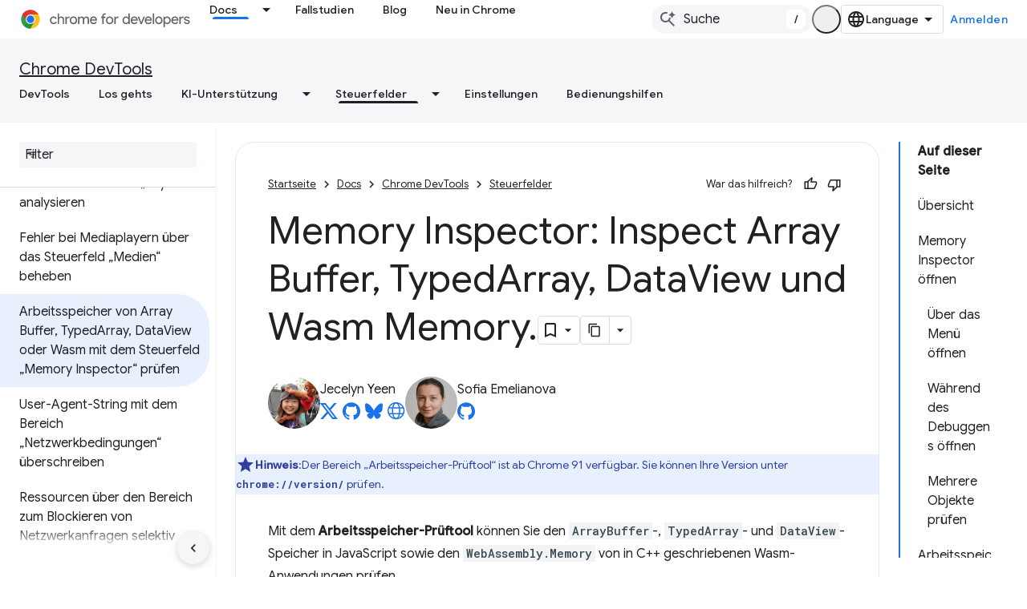

--- FILE ---
content_type: text/html; charset=utf-8
request_url: https://developer.chrome.com/docs/devtools/memory-inspector?authuser=0&hl=de
body_size: 33122
content:









<!doctype html>
<html 
      lang="de-x-mtfrom-en"
      dir="ltr">
  <head>
    <meta name="google-signin-client-id" content="157101835696-ooapojlodmuabs2do2vuhhnf90bccmoi.apps.googleusercontent.com"><meta name="google-signin-scope"
          content="profile email https://www.googleapis.com/auth/developerprofiles https://www.googleapis.com/auth/developerprofiles.award https://www.googleapis.com/auth/devprofiles.full_control.firstparty"><meta property="og:site_name" content="Chrome for Developers">
    <meta property="og:type" content="website"><meta name="theme-color" content="#1a73e8"><meta charset="utf-8">
    <meta content="IE=Edge" http-equiv="X-UA-Compatible">
    <meta name="viewport" content="width=device-width, initial-scale=1">
    

    <link rel="manifest" href="/_pwa/chrome/manifest.json"
          crossorigin="use-credentials">
    <link rel="preconnect" href="//www.gstatic.com" crossorigin>
    <link rel="preconnect" href="//fonts.gstatic.com" crossorigin>
    <link rel="preconnect" href="//fonts.googleapis.com" crossorigin>
    <link rel="preconnect" href="//apis.google.com" crossorigin>
    <link rel="preconnect" href="//www.google-analytics.com" crossorigin><link rel="stylesheet" href="//fonts.googleapis.com/css?family=Google+Sans:400,500|Roboto:400,400italic,500,500italic,700,700italic|Roboto+Mono:400,500,700&display=swap">
      <link rel="stylesheet"
            href="//fonts.googleapis.com/css2?family=Material+Icons&family=Material+Symbols+Outlined&display=block"><link rel="stylesheet" href="https://www.gstatic.com/devrel-devsite/prod/v5ecaab6967af5bdfffc1b93fe7d0ad58c271bf9f563243cec25f323a110134f0/chrome/css/app.css">
      
        <link rel="stylesheet" href="https://www.gstatic.com/devrel-devsite/prod/v5ecaab6967af5bdfffc1b93fe7d0ad58c271bf9f563243cec25f323a110134f0/chrome/css/dark-theme.css" disabled>
      <link rel="shortcut icon" href="https://www.gstatic.com/devrel-devsite/prod/v5ecaab6967af5bdfffc1b93fe7d0ad58c271bf9f563243cec25f323a110134f0/chrome/images/favicon.png">
    <link rel="apple-touch-icon" href="https://www.gstatic.com/devrel-devsite/prod/v5ecaab6967af5bdfffc1b93fe7d0ad58c271bf9f563243cec25f323a110134f0/chrome/images/touchicon-180.png"><link rel="canonical" href="https://developer.chrome.com/docs/devtools/memory-inspector?hl=de"><link rel="search" type="application/opensearchdescription+xml"
            title="Chrome for Developers" href="https://developer.chrome.com/s/opensearch.xml?authuser=0&amp;hl=de">
      <link rel="alternate" hreflang="en"
          href="https://developer.chrome.com/docs/devtools/memory-inspector" /><link rel="alternate" hreflang="x-default" href="https://developer.chrome.com/docs/devtools/memory-inspector" /><link rel="alternate" hreflang="ar"
          href="https://developer.chrome.com/docs/devtools/memory-inspector?hl=ar" /><link rel="alternate" hreflang="bn"
          href="https://developer.chrome.com/docs/devtools/memory-inspector?hl=bn" /><link rel="alternate" hreflang="zh-Hans"
          href="https://developer.chrome.com/docs/devtools/memory-inspector?hl=zh-cn" /><link rel="alternate" hreflang="zh-Hant"
          href="https://developer.chrome.com/docs/devtools/memory-inspector?hl=zh-tw" /><link rel="alternate" hreflang="nl"
          href="https://developer.chrome.com/docs/devtools/memory-inspector?hl=nl" /><link rel="alternate" hreflang="fa"
          href="https://developer.chrome.com/docs/devtools/memory-inspector?hl=fa" /><link rel="alternate" hreflang="fr"
          href="https://developer.chrome.com/docs/devtools/memory-inspector?hl=fr" /><link rel="alternate" hreflang="de"
          href="https://developer.chrome.com/docs/devtools/memory-inspector?hl=de" /><link rel="alternate" hreflang="he"
          href="https://developer.chrome.com/docs/devtools/memory-inspector?hl=he" /><link rel="alternate" hreflang="hi"
          href="https://developer.chrome.com/docs/devtools/memory-inspector?hl=hi" /><link rel="alternate" hreflang="id"
          href="https://developer.chrome.com/docs/devtools/memory-inspector?hl=id" /><link rel="alternate" hreflang="it"
          href="https://developer.chrome.com/docs/devtools/memory-inspector?hl=it" /><link rel="alternate" hreflang="ja"
          href="https://developer.chrome.com/docs/devtools/memory-inspector?hl=ja" /><link rel="alternate" hreflang="ko"
          href="https://developer.chrome.com/docs/devtools/memory-inspector?hl=ko" /><link rel="alternate" hreflang="pl"
          href="https://developer.chrome.com/docs/devtools/memory-inspector?hl=pl" /><link rel="alternate" hreflang="pt-BR"
          href="https://developer.chrome.com/docs/devtools/memory-inspector?hl=pt-br" /><link rel="alternate" hreflang="ru"
          href="https://developer.chrome.com/docs/devtools/memory-inspector?hl=ru" /><link rel="alternate" hreflang="es-419"
          href="https://developer.chrome.com/docs/devtools/memory-inspector?hl=es-419" /><link rel="alternate" hreflang="th"
          href="https://developer.chrome.com/docs/devtools/memory-inspector?hl=th" /><link rel="alternate" hreflang="tr"
          href="https://developer.chrome.com/docs/devtools/memory-inspector?hl=tr" /><link rel="alternate" hreflang="vi"
          href="https://developer.chrome.com/docs/devtools/memory-inspector?hl=vi" /><link rel="alternate" hreflang="en-cn"
          href="https://developer.chrome.google.cn/docs/devtools/memory-inspector" /><link rel="alternate" hreflang="x-default" href="https://developer.chrome.google.cn/docs/devtools/memory-inspector" /><link rel="alternate" hreflang="ar-cn"
          href="https://developer.chrome.google.cn/docs/devtools/memory-inspector?hl=ar" /><link rel="alternate" hreflang="bn-cn"
          href="https://developer.chrome.google.cn/docs/devtools/memory-inspector?hl=bn" /><link rel="alternate" hreflang="zh-Hans-cn"
          href="https://developer.chrome.google.cn/docs/devtools/memory-inspector?hl=zh-cn" /><link rel="alternate" hreflang="zh-Hant-cn"
          href="https://developer.chrome.google.cn/docs/devtools/memory-inspector?hl=zh-tw" /><link rel="alternate" hreflang="nl-cn"
          href="https://developer.chrome.google.cn/docs/devtools/memory-inspector?hl=nl" /><link rel="alternate" hreflang="fa-cn"
          href="https://developer.chrome.google.cn/docs/devtools/memory-inspector?hl=fa" /><link rel="alternate" hreflang="fr-cn"
          href="https://developer.chrome.google.cn/docs/devtools/memory-inspector?hl=fr" /><link rel="alternate" hreflang="de-cn"
          href="https://developer.chrome.google.cn/docs/devtools/memory-inspector?hl=de" /><link rel="alternate" hreflang="he-cn"
          href="https://developer.chrome.google.cn/docs/devtools/memory-inspector?hl=he" /><link rel="alternate" hreflang="hi-cn"
          href="https://developer.chrome.google.cn/docs/devtools/memory-inspector?hl=hi" /><link rel="alternate" hreflang="id-cn"
          href="https://developer.chrome.google.cn/docs/devtools/memory-inspector?hl=id" /><link rel="alternate" hreflang="it-cn"
          href="https://developer.chrome.google.cn/docs/devtools/memory-inspector?hl=it" /><link rel="alternate" hreflang="ja-cn"
          href="https://developer.chrome.google.cn/docs/devtools/memory-inspector?hl=ja" /><link rel="alternate" hreflang="ko-cn"
          href="https://developer.chrome.google.cn/docs/devtools/memory-inspector?hl=ko" /><link rel="alternate" hreflang="pl-cn"
          href="https://developer.chrome.google.cn/docs/devtools/memory-inspector?hl=pl" /><link rel="alternate" hreflang="pt-BR-cn"
          href="https://developer.chrome.google.cn/docs/devtools/memory-inspector?hl=pt-br" /><link rel="alternate" hreflang="ru-cn"
          href="https://developer.chrome.google.cn/docs/devtools/memory-inspector?hl=ru" /><link rel="alternate" hreflang="es-419-cn"
          href="https://developer.chrome.google.cn/docs/devtools/memory-inspector?hl=es-419" /><link rel="alternate" hreflang="th-cn"
          href="https://developer.chrome.google.cn/docs/devtools/memory-inspector?hl=th" /><link rel="alternate" hreflang="tr-cn"
          href="https://developer.chrome.google.cn/docs/devtools/memory-inspector?hl=tr" /><link rel="alternate" hreflang="vi-cn"
          href="https://developer.chrome.google.cn/docs/devtools/memory-inspector?hl=vi" /><title>Memory Inspector: Inspect ArrayBuffer, TypedArray, DataView und Wasm Memory. &nbsp;|&nbsp; Chrome DevTools &nbsp;|&nbsp; Chrome for Developers</title>

<meta property="og:title" content="Memory Inspector: Inspect ArrayBuffer, TypedArray, DataView und Wasm Memory. &nbsp;|&nbsp; Chrome DevTools &nbsp;|&nbsp; Chrome for Developers"><meta name="description" content="Mit dem Memory Inspector können Sie einen ArrayBuffer, TypedArray oder DataView in JavaScript sowie WebAssembly.Memory von C&amp;#43;&amp;#43;Wasm-Anwendungen überprüfen.">
  <meta property="og:description" content="Mit dem Memory Inspector können Sie einen ArrayBuffer, TypedArray oder DataView in JavaScript sowie WebAssembly.Memory von C&amp;#43;&amp;#43;Wasm-Anwendungen überprüfen."><meta property="og:url" content="https://developer.chrome.com/docs/devtools/memory-inspector?hl=de"><meta property="og:locale" content="de"><script type="application/ld+json">
  {
    "@context": "https://schema.org",
    "@type": "Article",
    "dateModified": "2024-09-06",
    "headline": "Memory Inspector: Inspect ArrayBuffer, TypedArray, DataView und Wasm Memory."
  }
</script><script type="application/ld+json">
  {
    "@context": "https://schema.org",
    "@type": "BreadcrumbList",
    "itemListElement": [{
      "@type": "ListItem",
      "position": 1,
      "name": "Docs",
      "item": "https://developer.chrome.com/docs"
    },{
      "@type": "ListItem",
      "position": 2,
      "name": "Chrome DevTools",
      "item": "https://developer.chrome.com/docs/devtools"
    },{
      "@type": "ListItem",
      "position": 3,
      "name": "Memory Inspector: Inspect ArrayBuffer, TypedArray, DataView und Wasm Memory.",
      "item": "https://developer.chrome.com/docs/devtools/memory-inspector"
    }]
  }
  </script><link rel="alternate machine-translated-from" hreflang="en"
        href="https://developer.chrome.com/docs/devtools/memory-inspector?hl=en&amp;authuser=0">
  

  

  

  

  

  


    
      <link rel="stylesheet" href="/extras.css"></head>
  <body class="color-scheme--light"
        template="page"
        theme="chrome-theme"
        type="article"
        
        appearance
        
        layout="docs"
        
        
        
        
        
        display-toc
        pending>
  
    <devsite-progress type="indeterminate" id="app-progress"></devsite-progress>
  
  
    <a href="#main-content" class="skip-link button">
      
      Zum Hauptinhalt springen
    </a>
    <section class="devsite-wrapper">
      <devsite-cookie-notification-bar></devsite-cookie-notification-bar><devsite-header role="banner">
  
    





















<div class="devsite-header--inner" data-nosnippet>
  <div class="devsite-top-logo-row-wrapper-wrapper">
    <div class="devsite-top-logo-row-wrapper">
      <div class="devsite-top-logo-row">
        <button type="button" id="devsite-hamburger-menu"
          class="devsite-header-icon-button button-flat material-icons gc-analytics-event"
          data-category="Site-Wide Custom Events"
          data-label="Navigation menu button"
          visually-hidden
          aria-label="Menü öffnen">
        </button>
        
<div class="devsite-product-name-wrapper">

  <a href="/" class="devsite-site-logo-link gc-analytics-event"
   data-category="Site-Wide Custom Events" data-label="Site logo" track-type="globalNav"
   track-name="chromeForDevelopers" track-metadata-position="nav"
   track-metadata-eventDetail="nav">
  
  <picture>
    
    <source srcset="https://www.gstatic.com/devrel-devsite/prod/v5ecaab6967af5bdfffc1b93fe7d0ad58c271bf9f563243cec25f323a110134f0/chrome/images/lockup-dark-theme.svg"
            media="(prefers-color-scheme: dark)"
            class="devsite-dark-theme">
    
    <img src="https://www.gstatic.com/devrel-devsite/prod/v5ecaab6967af5bdfffc1b93fe7d0ad58c271bf9f563243cec25f323a110134f0/chrome/images/lockup.svg" class="devsite-site-logo" alt="Chrome for Developers">
  </picture>
  
</a>



  
  
  <span class="devsite-product-name">
    <ul class="devsite-breadcrumb-list"
  >
  
  <li class="devsite-breadcrumb-item
             ">
    
    
    
      
      
    
  </li>
  
</ul>
  </span>

</div>
        <div class="devsite-top-logo-row-middle">
          <div class="devsite-header-upper-tabs">
            
              
              
  <devsite-tabs class="upper-tabs">

    <nav class="devsite-tabs-wrapper" aria-label="Obere Tabs">
      
        
          <tab class="devsite-dropdown
    devsite-dropdown-full
    devsite-active
    
    ">
  
    <a href="https://developer.chrome.com/docs?authuser=0&amp;hl=de"
    class="devsite-tabs-content gc-analytics-event "
      track-metadata-eventdetail="https://developer.chrome.com/docs?authuser=0&amp;hl=de"
    
       track-type="nav"
       track-metadata-position="nav - docs"
       track-metadata-module="primary nav"
       aria-label="Docs, selected" 
       
         
           data-category="Site-Wide Custom Events"
         
           data-label="Tab: Docs"
         
           track-name="docs"
         
       >
    Docs
  
    </a>
    
      <button
         aria-haspopup="menu"
         aria-expanded="false"
         aria-label="Drop-down-Menü für Docs"
         track-type="nav"
         track-metadata-eventdetail="https://developer.chrome.com/docs?authuser=0&amp;hl=de"
         track-metadata-position="nav - docs"
         track-metadata-module="primary nav"
         
          
            data-category="Site-Wide Custom Events"
          
            data-label="Tab: Docs"
          
            track-name="docs"
          
        
         class="devsite-tabs-dropdown-toggle devsite-icon devsite-icon-arrow-drop-down"></button>
    
  
  <div class="devsite-tabs-dropdown" role="menu" aria-label="submenu" hidden>
    
    <div class="devsite-tabs-dropdown-content">
      
        <div class="devsite-tabs-dropdown-column
                    ">
          
            <ul class="devsite-tabs-dropdown-section
                       build-icon dcc-subnav">
              
                <li class="devsite-nav-title" role="heading" tooltip>Mit Chrome entwickeln</li>
              
              
                <li class="devsite-nav-description">Erfahren Sie, wie Chrome funktioniert, nehmen Sie an Ursprungstests teil und entwickeln Sie mit Chrome überall.
</li>
              
              
                <li class="devsite-nav-item">
                  <a href="https://developer.chrome.com/docs/web-platform?authuser=0&amp;hl=de"
                    
                     track-type="nav"
                     track-metadata-eventdetail="https://developer.chrome.com/docs/web-platform?authuser=0&amp;hl=de"
                     track-metadata-position="nav - docs"
                     track-metadata-module="tertiary nav"
                     
                       track-metadata-module_headline="mit chrome entwickeln"
                     
                     tooltip
                  >
                    
                    <div class="devsite-nav-item-title">
                      Webplattform
                    </div>
                    
                  </a>
                </li>
              
                <li class="devsite-nav-item">
                  <a href="https://developer.chrome.com/docs/capabilities?authuser=0&amp;hl=de"
                    
                     track-type="nav"
                     track-metadata-eventdetail="https://developer.chrome.com/docs/capabilities?authuser=0&amp;hl=de"
                     track-metadata-position="nav - docs"
                     track-metadata-module="tertiary nav"
                     
                       track-metadata-module_headline="mit chrome entwickeln"
                     
                     tooltip
                  >
                    
                    <div class="devsite-nav-item-title">
                      Leistungsspektrum
                    </div>
                    
                  </a>
                </li>
              
                <li class="devsite-nav-item">
                  <a href="https://developer.chrome.com/docs/chromedriver?authuser=0&amp;hl=de"
                    
                     track-type="nav"
                     track-metadata-eventdetail="https://developer.chrome.com/docs/chromedriver?authuser=0&amp;hl=de"
                     track-metadata-position="nav - docs"
                     track-metadata-module="tertiary nav"
                     
                       track-metadata-module_headline="mit chrome entwickeln"
                     
                     tooltip
                  >
                    
                    <div class="devsite-nav-item-title">
                      ChromeDriver
                    </div>
                    
                  </a>
                </li>
              
                <li class="devsite-nav-item">
                  <a href="https://developer.chrome.com/docs/extensions?authuser=0&amp;hl=de"
                    
                     track-type="nav"
                     track-metadata-eventdetail="https://developer.chrome.com/docs/extensions?authuser=0&amp;hl=de"
                     track-metadata-position="nav - docs"
                     track-metadata-module="tertiary nav"
                     
                       track-metadata-module_headline="mit chrome entwickeln"
                     
                     tooltip
                  >
                    
                    <div class="devsite-nav-item-title">
                      Extensions
                    </div>
                    
                  </a>
                </li>
              
                <li class="devsite-nav-item">
                  <a href="https://developer.chrome.com/docs/webstore?authuser=0&amp;hl=de"
                    
                     track-type="nav"
                     track-metadata-eventdetail="https://developer.chrome.com/docs/webstore?authuser=0&amp;hl=de"
                     track-metadata-position="nav - docs"
                     track-metadata-module="tertiary nav"
                     
                       track-metadata-module_headline="mit chrome entwickeln"
                     
                     tooltip
                  >
                    
                    <div class="devsite-nav-item-title">
                      Chrome Web Store
                    </div>
                    
                  </a>
                </li>
              
                <li class="devsite-nav-item">
                  <a href="https://developer.chrome.com/docs/chromium?authuser=0&amp;hl=de"
                    
                     track-type="nav"
                     track-metadata-eventdetail="https://developer.chrome.com/docs/chromium?authuser=0&amp;hl=de"
                     track-metadata-position="nav - docs"
                     track-metadata-module="tertiary nav"
                     
                       track-metadata-module_headline="mit chrome entwickeln"
                     
                     tooltip
                  >
                    
                    <div class="devsite-nav-item-title">
                      Chrom
                    </div>
                    
                  </a>
                </li>
              
                <li class="devsite-nav-item">
                  <a href="https://developer.chrome.com/docs/android?authuser=0&amp;hl=de"
                    
                     track-type="nav"
                     track-metadata-eventdetail="https://developer.chrome.com/docs/android?authuser=0&amp;hl=de"
                     track-metadata-position="nav - docs"
                     track-metadata-module="tertiary nav"
                     
                       track-metadata-module_headline="mit chrome entwickeln"
                     
                     tooltip
                  >
                    
                    <div class="devsite-nav-item-title">
                      Web auf Android-Geräten
                    </div>
                    
                  </a>
                </li>
              
                <li class="devsite-nav-item">
                  <a href="https://developer.chrome.com/origintrials/?authuser=0&amp;hl=de"
                    
                     track-type="nav"
                     track-metadata-eventdetail="https://developer.chrome.com/origintrials/?authuser=0&amp;hl=de"
                     track-metadata-position="nav - docs"
                     track-metadata-module="tertiary nav"
                     
                       track-metadata-module_headline="mit chrome entwickeln"
                     
                     tooltip
                  >
                    
                    <div class="devsite-nav-item-title">
                      Ursprungstests
                    </div>
                    
                  </a>
                </li>
              
                <li class="devsite-nav-item">
                  <a href="https://developer.chrome.com/release-notes?authuser=0&amp;hl=de"
                    
                     track-type="nav"
                     track-metadata-eventdetail="https://developer.chrome.com/release-notes?authuser=0&amp;hl=de"
                     track-metadata-position="nav - docs"
                     track-metadata-module="tertiary nav"
                     
                       track-metadata-module_headline="mit chrome entwickeln"
                     
                     tooltip
                  >
                    
                    <div class="devsite-nav-item-title">
                      Versionshinweise
                    </div>
                    
                  </a>
                </li>
              
            </ul>
          
        </div>
      
        <div class="devsite-tabs-dropdown-column
                    ">
          
            <ul class="devsite-tabs-dropdown-section
                       productivity-icon dcc-subnav">
              
                <li class="devsite-nav-title" role="heading" tooltip>Produktivität</li>
              
              
                <li class="devsite-nav-description">Schaffen Sie die beste Erfahrung für Ihre Nutzer mit den besten Tools des Webs.</li>
              
              
                <li class="devsite-nav-item">
                  <a href="https://developer.chrome.com/docs/devtools?authuser=0&amp;hl=de"
                    
                     track-type="nav"
                     track-metadata-eventdetail="https://developer.chrome.com/docs/devtools?authuser=0&amp;hl=de"
                     track-metadata-position="nav - docs"
                     track-metadata-module="tertiary nav"
                     
                       track-metadata-module_headline="produktivität"
                     
                     tooltip
                  >
                    
                    <div class="devsite-nav-item-title">
                      DevTools
                    </div>
                    
                  </a>
                </li>
              
                <li class="devsite-nav-item">
                  <a href="https://developer.chrome.com/docs/lighthouse?authuser=0&amp;hl=de"
                    
                     track-type="nav"
                     track-metadata-eventdetail="https://developer.chrome.com/docs/lighthouse?authuser=0&amp;hl=de"
                     track-metadata-position="nav - docs"
                     track-metadata-module="tertiary nav"
                     
                       track-metadata-module_headline="produktivität"
                     
                     tooltip
                  >
                    
                    <div class="devsite-nav-item-title">
                      Lighthouse
                    </div>
                    
                  </a>
                </li>
              
                <li class="devsite-nav-item">
                  <a href="https://developer.chrome.com/docs/crux?authuser=0&amp;hl=de"
                    
                     track-type="nav"
                     track-metadata-eventdetail="https://developer.chrome.com/docs/crux?authuser=0&amp;hl=de"
                     track-metadata-position="nav - docs"
                     track-metadata-module="tertiary nav"
                     
                       track-metadata-module_headline="produktivität"
                     
                     tooltip
                  >
                    
                    <div class="devsite-nav-item-title">
                      UX-Bericht für Chrome
                    </div>
                    
                  </a>
                </li>
              
                <li class="devsite-nav-item">
                  <a href="https://developer.chrome.com/docs/accessibility?authuser=0&amp;hl=de"
                    
                     track-type="nav"
                     track-metadata-eventdetail="https://developer.chrome.com/docs/accessibility?authuser=0&amp;hl=de"
                     track-metadata-position="nav - docs"
                     track-metadata-module="tertiary nav"
                     
                       track-metadata-module_headline="produktivität"
                     
                     tooltip
                  >
                    
                    <div class="devsite-nav-item-title">
                      Bedienungshilfen
                    </div>
                    
                  </a>
                </li>
              
            </ul>
          
            <ul class="devsite-tabs-dropdown-section
                       dcc-subnav second-column-list">
              
              
                <li class="devsite-nav-description">Mit unseren vorgefertigten Bibliotheken erledigst du Aufgaben noch schneller und effizienter.
</li>
              
              
                <li class="devsite-nav-item">
                  <a href="https://developer.chrome.com/docs/workbox?authuser=0&amp;hl=de"
                    
                     track-type="nav"
                     track-metadata-eventdetail="https://developer.chrome.com/docs/workbox?authuser=0&amp;hl=de"
                     track-metadata-position="nav - docs"
                     track-metadata-module="tertiary nav"
                     
                       track-metadata-module_headline="produktivität"
                     
                     tooltip
                  >
                    
                    <div class="devsite-nav-item-title">
                      Workbox
                    </div>
                    
                  </a>
                </li>
              
                <li class="devsite-nav-item">
                  <a href="https://developer.chrome.com/docs/puppeteer?authuser=0&amp;hl=de"
                    
                     track-type="nav"
                     track-metadata-eventdetail="https://developer.chrome.com/docs/puppeteer?authuser=0&amp;hl=de"
                     track-metadata-position="nav - docs"
                     track-metadata-module="tertiary nav"
                     
                       track-metadata-module_headline="produktivität"
                     
                     tooltip
                  >
                    
                    <div class="devsite-nav-item-title">
                      Puppenspiel
                    </div>
                    
                  </a>
                </li>
              
            </ul>
          
        </div>
      
        <div class="devsite-tabs-dropdown-column
                    ">
          
            <ul class="devsite-tabs-dropdown-section
                       experience-icon dcc-subnav">
              
                <li class="devsite-nav-title" role="heading" tooltip>Plattform</li>
              
              
                <li class="devsite-nav-description">Gestalten Sie mit Chrome ein ansprechendes und leistungsfähiges Web.
</li>
              
              
                <li class="devsite-nav-item">
                  <a href="https://developer.chrome.com/docs/ai?authuser=0&amp;hl=de"
                    
                     track-type="nav"
                     track-metadata-eventdetail="https://developer.chrome.com/docs/ai?authuser=0&amp;hl=de"
                     track-metadata-position="nav - docs"
                     track-metadata-module="tertiary nav"
                     
                       track-metadata-module_headline="plattform"
                     
                     tooltip
                  >
                    
                    <div class="devsite-nav-item-title">
                      KI
                    </div>
                    
                  </a>
                </li>
              
                <li class="devsite-nav-item">
                  <a href="https://developer.chrome.com/docs/performance?authuser=0&amp;hl=de"
                    
                     track-type="nav"
                     track-metadata-eventdetail="https://developer.chrome.com/docs/performance?authuser=0&amp;hl=de"
                     track-metadata-position="nav - docs"
                     track-metadata-module="tertiary nav"
                     
                       track-metadata-module_headline="plattform"
                     
                     tooltip
                  >
                    
                    <div class="devsite-nav-item-title">
                      Leistung
                    </div>
                    
                  </a>
                </li>
              
                <li class="devsite-nav-item">
                  <a href="https://developer.chrome.com/docs/css-ui?authuser=0&amp;hl=de"
                    
                     track-type="nav"
                     track-metadata-eventdetail="https://developer.chrome.com/docs/css-ui?authuser=0&amp;hl=de"
                     track-metadata-position="nav - docs"
                     track-metadata-module="tertiary nav"
                     
                       track-metadata-module_headline="plattform"
                     
                     tooltip
                  >
                    
                    <div class="devsite-nav-item-title">
                      CSS und Benutzeroberfläche
                    </div>
                    
                  </a>
                </li>
              
                <li class="devsite-nav-item">
                  <a href="https://developer.chrome.com/docs/identity?authuser=0&amp;hl=de"
                    
                     track-type="nav"
                     track-metadata-eventdetail="https://developer.chrome.com/docs/identity?authuser=0&amp;hl=de"
                     track-metadata-position="nav - docs"
                     track-metadata-module="tertiary nav"
                     
                       track-metadata-module_headline="plattform"
                     
                     tooltip
                  >
                    
                    <div class="devsite-nav-item-title">
                      Identität
                    </div>
                    
                  </a>
                </li>
              
                <li class="devsite-nav-item">
                  <a href="https://developer.chrome.com/docs/payments?authuser=0&amp;hl=de"
                    
                     track-type="nav"
                     track-metadata-eventdetail="https://developer.chrome.com/docs/payments?authuser=0&amp;hl=de"
                     track-metadata-position="nav - docs"
                     track-metadata-module="tertiary nav"
                     
                       track-metadata-module_headline="plattform"
                     
                     tooltip
                  >
                    
                    <div class="devsite-nav-item-title">
                      Zahlungen
                    </div>
                    
                  </a>
                </li>
              
                <li class="devsite-nav-item">
                  <a href="https://developer.chrome.com/docs/privacy-security?authuser=0&amp;hl=de"
                    
                     track-type="nav"
                     track-metadata-eventdetail="https://developer.chrome.com/docs/privacy-security?authuser=0&amp;hl=de"
                     track-metadata-position="nav - docs"
                     track-metadata-module="tertiary nav"
                     
                       track-metadata-module_headline="plattform"
                     
                     tooltip
                  >
                    
                    <div class="devsite-nav-item-title">
                      Datenschutz und Sicherheit
                    </div>
                    
                  </a>
                </li>
              
            </ul>
          
        </div>
      
        <div class="devsite-tabs-dropdown-column
                    ">
          
            <ul class="devsite-tabs-dropdown-section
                       resources-icon dcc-subnav">
              
                <li class="devsite-nav-title" role="heading" tooltip>Ressourcen</li>
              
              
                <li class="devsite-nav-description">Mehr von Chrome und Google
</li>
              
              
                <li class="devsite-nav-item">
                  <a href="https://developer.chrome.com/docs?authuser=0&amp;hl=de"
                    
                     track-type="nav"
                     track-metadata-eventdetail="https://developer.chrome.com/docs?authuser=0&amp;hl=de"
                     track-metadata-position="nav - docs"
                     track-metadata-module="tertiary nav"
                     
                       track-metadata-module_headline="ressourcen"
                     
                     tooltip
                  >
                    
                    <div class="devsite-nav-item-title">
                      Gesamte Dokumentation
                    </div>
                    
                  </a>
                </li>
              
                <li class="devsite-nav-item">
                  <a href="https://web.dev/baseline?authuser=0&amp;hl=de"
                    
                     track-type="nav"
                     track-metadata-eventdetail="https://web.dev/baseline?authuser=0&amp;hl=de"
                     track-metadata-position="nav - docs"
                     track-metadata-module="tertiary nav"
                     
                       track-metadata-module_headline="ressourcen"
                     
                     tooltip
                  >
                    
                    <div class="devsite-nav-item-title">
                      Referenz
                    </div>
                    
                  </a>
                </li>
              
                <li class="devsite-nav-item">
                  <a href="https://web.dev?authuser=0&amp;hl=de"
                    
                     track-type="nav"
                     track-metadata-eventdetail="https://web.dev?authuser=0&amp;hl=de"
                     track-metadata-position="nav - docs"
                     track-metadata-module="tertiary nav"
                     
                       track-metadata-module_headline="ressourcen"
                     
                     tooltip
                  >
                    
                    <div class="devsite-nav-item-title">
                      web.dev
                    </div>
                    
                  </a>
                </li>
              
                <li class="devsite-nav-item">
                  <a href="https://pagespeed.web.dev?authuser=0&amp;hl=de"
                    
                     track-type="nav"
                     track-metadata-eventdetail="https://pagespeed.web.dev?authuser=0&amp;hl=de"
                     track-metadata-position="nav - docs"
                     track-metadata-module="tertiary nav"
                     
                       track-metadata-module_headline="ressourcen"
                     
                     tooltip
                  >
                    
                    <div class="devsite-nav-item-title">
                      PageSpeed Insights-Analyse
                    </div>
                    
                  </a>
                </li>
              
                <li class="devsite-nav-item">
                  <a href="https://developers.google.com/privacy-sandbox?authuser=0&amp;hl=de"
                    
                     track-type="nav"
                     track-metadata-eventdetail="https://developers.google.com/privacy-sandbox?authuser=0&amp;hl=de"
                     track-metadata-position="nav - docs"
                     track-metadata-module="tertiary nav"
                     
                       track-metadata-module_headline="ressourcen"
                     
                     tooltip
                  >
                    
                    <div class="devsite-nav-item-title">
                      Die Privacy Sandbox
                    </div>
                    
                  </a>
                </li>
              
                <li class="devsite-nav-item">
                  <a href="https://developer.chrome.com/docs/iwa?authuser=0&amp;hl=de"
                    
                     track-type="nav"
                     track-metadata-eventdetail="https://developer.chrome.com/docs/iwa?authuser=0&amp;hl=de"
                     track-metadata-position="nav - docs"
                     track-metadata-module="tertiary nav"
                     
                       track-metadata-module_headline="ressourcen"
                     
                     tooltip
                  >
                    
                    <div class="devsite-nav-item-title">
                      Isolierte Web-Apps (IWAs)
                    </div>
                    
                  </a>
                </li>
              
            </ul>
          
        </div>
      
    </div>
  </div>
</tab>
        
      
        
          <tab  >
            
    <a href="https://developer.chrome.com/case-studies?authuser=0&amp;hl=de"
    class="devsite-tabs-content gc-analytics-event "
      track-metadata-eventdetail="https://developer.chrome.com/case-studies?authuser=0&amp;hl=de"
    
       track-type="nav"
       track-metadata-position="nav - fallstudien"
       track-metadata-module="primary nav"
       
       
         
           data-category="Site-Wide Custom Events"
         
           data-label="Tab: Fallstudien"
         
           track-name="fallstudien"
         
       >
    Fallstudien
  
    </a>
    
  
          </tab>
        
      
        
          <tab  >
            
    <a href="https://developer.chrome.com/blog?authuser=0&amp;hl=de"
    class="devsite-tabs-content gc-analytics-event "
      track-metadata-eventdetail="https://developer.chrome.com/blog?authuser=0&amp;hl=de"
    
       track-type="nav"
       track-metadata-position="nav - blog"
       track-metadata-module="primary nav"
       
       
         
           data-category="Site-Wide Custom Events"
         
           data-label="Tab: Blog"
         
           track-name="blog"
         
       >
    Blog
  
    </a>
    
  
          </tab>
        
      
        
          <tab  >
            
    <a href="https://developer.chrome.com/new?authuser=0&amp;hl=de"
    class="devsite-tabs-content gc-analytics-event "
      track-metadata-eventdetail="https://developer.chrome.com/new?authuser=0&amp;hl=de"
    
       track-type="nav"
       track-metadata-position="nav - neu in chrome"
       track-metadata-module="primary nav"
       
       
         
           data-category="Site-Wide Custom Events"
         
           data-label="Tab: Neu in Chrome"
         
           track-name="neu in chrome"
         
       >
    Neu in Chrome
  
    </a>
    
  
          </tab>
        
      
    </nav>

  </devsite-tabs>

            
           </div>
          
<devsite-search
    enable-signin
    enable-search
    enable-suggestions
      enable-query-completion
    
    enable-search-summaries
    project-name="Chrome DevTools"
    tenant-name="Chrome for Developers"
    
    
    
    
    
    >
  <form class="devsite-search-form" action="https://developer.chrome.com/s/results?authuser=0&amp;hl=de" method="GET">
    <div class="devsite-search-container">
      <button type="button"
              search-open
              class="devsite-search-button devsite-header-icon-button button-flat material-icons"
              
              aria-label="Suche öffnen"></button>
      <div class="devsite-searchbox">
        <input
          aria-activedescendant=""
          aria-autocomplete="list"
          
          aria-label="Suche"
          aria-expanded="false"
          aria-haspopup="listbox"
          autocomplete="off"
          class="devsite-search-field devsite-search-query"
          name="q"
          
          placeholder="Suche"
          role="combobox"
          type="text"
          value=""
          >
          <div class="devsite-search-image material-icons" aria-hidden="true">
            
              <svg class="devsite-search-ai-image" width="24" height="24" viewBox="0 0 24 24" fill="none" xmlns="http://www.w3.org/2000/svg">
                  <g clip-path="url(#clip0_6641_386)">
                    <path d="M19.6 21L13.3 14.7C12.8 15.1 12.225 15.4167 11.575 15.65C10.925 15.8833 10.2333 16 9.5 16C7.68333 16 6.14167 15.375 4.875 14.125C3.625 12.8583 3 11.3167 3 9.5C3 7.68333 3.625 6.15 4.875 4.9C6.14167 3.63333 7.68333 3 9.5 3C10.0167 3 10.5167 3.05833 11 3.175C11.4833 3.275 11.9417 3.43333 12.375 3.65L10.825 5.2C10.6083 5.13333 10.3917 5.08333 10.175 5.05C9.95833 5.01667 9.73333 5 9.5 5C8.25 5 7.18333 5.44167 6.3 6.325C5.43333 7.19167 5 8.25 5 9.5C5 10.75 5.43333 11.8167 6.3 12.7C7.18333 13.5667 8.25 14 9.5 14C10.6667 14 11.6667 13.625 12.5 12.875C13.35 12.1083 13.8417 11.15 13.975 10H15.975C15.925 10.6333 15.7833 11.2333 15.55 11.8C15.3333 12.3667 15.05 12.8667 14.7 13.3L21 19.6L19.6 21ZM17.5 12C17.5 10.4667 16.9667 9.16667 15.9 8.1C14.8333 7.03333 13.5333 6.5 12 6.5C13.5333 6.5 14.8333 5.96667 15.9 4.9C16.9667 3.83333 17.5 2.53333 17.5 0.999999C17.5 2.53333 18.0333 3.83333 19.1 4.9C20.1667 5.96667 21.4667 6.5 23 6.5C21.4667 6.5 20.1667 7.03333 19.1 8.1C18.0333 9.16667 17.5 10.4667 17.5 12Z" fill="#5F6368"/>
                  </g>
                <defs>
                <clipPath id="clip0_6641_386">
                <rect width="24" height="24" fill="white"/>
                </clipPath>
                </defs>
              </svg>
            
          </div>
          <div class="devsite-search-shortcut-icon-container" aria-hidden="true">
            <kbd class="devsite-search-shortcut-icon">/</kbd>
          </div>
      </div>
    </div>
  </form>
  <button type="button"
          search-close
          class="devsite-search-button devsite-header-icon-button button-flat material-icons"
          
          aria-label="Suche schließen"></button>
</devsite-search>

        </div>

        

          

          

          <devsite-appearance-selector></devsite-appearance-selector>

          
<devsite-language-selector>
  <ul role="presentation">
    
    
    <li role="presentation">
      <a role="menuitem" lang="en"
        >English</a>
    </li>
    
    <li role="presentation">
      <a role="menuitem" lang="de"
        >Deutsch</a>
    </li>
    
    <li role="presentation">
      <a role="menuitem" lang="es_419"
        >Español – América Latina</a>
    </li>
    
    <li role="presentation">
      <a role="menuitem" lang="fr"
        >Français</a>
    </li>
    
    <li role="presentation">
      <a role="menuitem" lang="id"
        >Indonesia</a>
    </li>
    
    <li role="presentation">
      <a role="menuitem" lang="it"
        >Italiano</a>
    </li>
    
    <li role="presentation">
      <a role="menuitem" lang="nl"
        >Nederlands</a>
    </li>
    
    <li role="presentation">
      <a role="menuitem" lang="pl"
        >Polski</a>
    </li>
    
    <li role="presentation">
      <a role="menuitem" lang="pt_br"
        >Português – Brasil</a>
    </li>
    
    <li role="presentation">
      <a role="menuitem" lang="vi"
        >Tiếng Việt</a>
    </li>
    
    <li role="presentation">
      <a role="menuitem" lang="tr"
        >Türkçe</a>
    </li>
    
    <li role="presentation">
      <a role="menuitem" lang="ru"
        >Русский</a>
    </li>
    
    <li role="presentation">
      <a role="menuitem" lang="he"
        >עברית</a>
    </li>
    
    <li role="presentation">
      <a role="menuitem" lang="ar"
        >العربيّة</a>
    </li>
    
    <li role="presentation">
      <a role="menuitem" lang="fa"
        >فارسی</a>
    </li>
    
    <li role="presentation">
      <a role="menuitem" lang="hi"
        >हिंदी</a>
    </li>
    
    <li role="presentation">
      <a role="menuitem" lang="bn"
        >বাংলা</a>
    </li>
    
    <li role="presentation">
      <a role="menuitem" lang="th"
        >ภาษาไทย</a>
    </li>
    
    <li role="presentation">
      <a role="menuitem" lang="zh_cn"
        >中文 – 简体</a>
    </li>
    
    <li role="presentation">
      <a role="menuitem" lang="zh_tw"
        >中文 – 繁體</a>
    </li>
    
    <li role="presentation">
      <a role="menuitem" lang="ja"
        >日本語</a>
    </li>
    
    <li role="presentation">
      <a role="menuitem" lang="ko"
        >한국어</a>
    </li>
    
  </ul>
</devsite-language-selector>


          

        

        
          <devsite-user 
                        
                        
                          enable-profiles
                        
                        
                        id="devsite-user">
            
              
              <span class="button devsite-top-button" aria-hidden="true" visually-hidden>Anmelden</span>
            
          </devsite-user>
        
        
        
      </div>
    </div>
  </div>



  <div class="devsite-collapsible-section
    ">
    <div class="devsite-header-background">
      
        
          <div class="devsite-product-id-row"
           >
            <div class="devsite-product-description-row">
              
                
                <div class="devsite-product-id">
                  
                  
                  
                    <ul class="devsite-breadcrumb-list"
  >
  
  <li class="devsite-breadcrumb-item
             ">
    
    
    
      
        
  <a href="https://developer.chrome.com/docs/devtools?authuser=0&amp;hl=de"
      
        class="devsite-breadcrumb-link gc-analytics-event"
      
        data-category="Site-Wide Custom Events"
      
        data-label="Lower Header"
      
        data-value="1"
      
        track-type="globalNav"
      
        track-name="breadcrumb"
      
        track-metadata-position="1"
      
        track-metadata-eventdetail="Chrome DevTools"
      
    >
    
          Chrome DevTools
        
  </a>
  
      
    
  </li>
  
</ul>
                </div>
                
              
              
            </div>
            
          </div>
          
        
      
      
        <div class="devsite-doc-set-nav-row">
          
          
            
            
  <devsite-tabs class="lower-tabs">

    <nav class="devsite-tabs-wrapper" aria-label="Untere Tabs">
      
        
          <tab  >
            
    <a href="https://developer.chrome.com/docs/devtools?authuser=0&amp;hl=de"
    class="devsite-tabs-content gc-analytics-event "
      track-metadata-eventdetail="https://developer.chrome.com/docs/devtools?authuser=0&amp;hl=de"
    
       track-type="nav"
       track-metadata-position="nav - devtools"
       track-metadata-module="primary nav"
       
       
         
           data-category="Site-Wide Custom Events"
         
           data-label="Tab: DevTools"
         
           track-name="devtools"
         
       >
    DevTools
  
    </a>
    
  
          </tab>
        
      
        
          <tab  >
            
    <a href="https://developer.chrome.com/docs/devtools/overview?authuser=0&amp;hl=de"
    class="devsite-tabs-content gc-analytics-event "
      track-metadata-eventdetail="https://developer.chrome.com/docs/devtools/overview?authuser=0&amp;hl=de"
    
       track-type="nav"
       track-metadata-position="nav - los gehts"
       track-metadata-module="primary nav"
       
       
         
           data-category="Site-Wide Custom Events"
         
           data-label="Tab: Los gehts"
         
           track-name="los gehts"
         
       >
    Los gehts
  
    </a>
    
  
          </tab>
        
      
        
          <tab class="devsite-dropdown
    
    
    
    ">
  
    <a href="https://developer.chrome.com/docs/devtools/ai-assistance?authuser=0&amp;hl=de"
    class="devsite-tabs-content gc-analytics-event "
      track-metadata-eventdetail="https://developer.chrome.com/docs/devtools/ai-assistance?authuser=0&amp;hl=de"
    
       track-type="nav"
       track-metadata-position="nav - ki-unterstützung"
       track-metadata-module="primary nav"
       
       
         
           data-category="Site-Wide Custom Events"
         
           data-label="Tab: KI-Unterstützung"
         
           track-name="ki-unterstützung"
         
       >
    KI-Unterstützung
  
    </a>
    
      <button
         aria-haspopup="menu"
         aria-expanded="false"
         aria-label="Drop-down-Menü für KI-Unterstützung"
         track-type="nav"
         track-metadata-eventdetail="https://developer.chrome.com/docs/devtools/ai-assistance?authuser=0&amp;hl=de"
         track-metadata-position="nav - ki-unterstützung"
         track-metadata-module="primary nav"
         
          
            data-category="Site-Wide Custom Events"
          
            data-label="Tab: KI-Unterstützung"
          
            track-name="ki-unterstützung"
          
        
         class="devsite-tabs-dropdown-toggle devsite-icon devsite-icon-arrow-drop-down"></button>
    
  
  <div class="devsite-tabs-dropdown" role="menu" aria-label="submenu" hidden>
    
    <div class="devsite-tabs-dropdown-content">
      
        <div class="devsite-tabs-dropdown-column
                    ">
          
            <ul class="devsite-tabs-dropdown-section
                       ">
              
              
              
                <li class="devsite-nav-item">
                  <a href="https://developer.chrome.com/docs/devtools/ai-assistance?authuser=0&amp;hl=de"
                    
                     track-type="nav"
                     track-metadata-eventdetail="https://developer.chrome.com/docs/devtools/ai-assistance?authuser=0&amp;hl=de"
                     track-metadata-position="nav - ki-unterstützung"
                     track-metadata-module="tertiary nav"
                     
                     tooltip
                  >
                    
                    <div class="devsite-nav-item-title">
                      Übersicht
                    </div>
                    
                  </a>
                </li>
              
                <li class="devsite-nav-item">
                  <a href="https://developer.chrome.com/docs/devtools/ai-assistance/get-started?authuser=0&amp;hl=de"
                    
                     track-type="nav"
                     track-metadata-eventdetail="https://developer.chrome.com/docs/devtools/ai-assistance/get-started?authuser=0&amp;hl=de"
                     track-metadata-position="nav - ki-unterstützung"
                     track-metadata-module="tertiary nav"
                     
                     tooltip
                  >
                    
                    <div class="devsite-nav-item-title">
                      Los gehts
                    </div>
                    
                  </a>
                </li>
              
                <li class="devsite-nav-item">
                  <a href="https://developer.chrome.com/docs/devtools/ai-assistance/styling?authuser=0&amp;hl=de"
                    
                     track-type="nav"
                     track-metadata-eventdetail="https://developer.chrome.com/docs/devtools/ai-assistance/styling?authuser=0&amp;hl=de"
                     track-metadata-position="nav - ki-unterstützung"
                     track-metadata-module="tertiary nav"
                     
                     tooltip
                  >
                    
                    <div class="devsite-nav-item-title">
                      Stile
                    </div>
                    
                  </a>
                </li>
              
                <li class="devsite-nav-item">
                  <a href="https://developer.chrome.com/docs/devtools/ai-assistance/network?authuser=0&amp;hl=de"
                    
                     track-type="nav"
                     track-metadata-eventdetail="https://developer.chrome.com/docs/devtools/ai-assistance/network?authuser=0&amp;hl=de"
                     track-metadata-position="nav - ki-unterstützung"
                     track-metadata-module="tertiary nav"
                     
                     tooltip
                  >
                    
                    <div class="devsite-nav-item-title">
                      Netzwerk
                    </div>
                    
                  </a>
                </li>
              
                <li class="devsite-nav-item">
                  <a href="https://developer.chrome.com/docs/devtools/ai-assistance/sources?authuser=0&amp;hl=de"
                    
                     track-type="nav"
                     track-metadata-eventdetail="https://developer.chrome.com/docs/devtools/ai-assistance/sources?authuser=0&amp;hl=de"
                     track-metadata-position="nav - ki-unterstützung"
                     track-metadata-module="tertiary nav"
                     
                     tooltip
                  >
                    
                    <div class="devsite-nav-item-title">
                      Quellen
                    </div>
                    
                  </a>
                </li>
              
                <li class="devsite-nav-item">
                  <a href="https://developer.chrome.com/docs/devtools/ai-assistance/performance?authuser=0&amp;hl=de"
                    
                     track-type="nav"
                     track-metadata-eventdetail="https://developer.chrome.com/docs/devtools/ai-assistance/performance?authuser=0&amp;hl=de"
                     track-metadata-position="nav - ki-unterstützung"
                     track-metadata-module="tertiary nav"
                     
                     tooltip
                  >
                    
                    <div class="devsite-nav-item-title">
                      Leistung
                    </div>
                    
                  </a>
                </li>
              
            </ul>
          
        </div>
      
    </div>
  </div>
</tab>
        
      
        
          <tab class="devsite-dropdown
    
    devsite-active
    
    ">
  
    <a href="https://developer.chrome.com/docs/devtools/dom?authuser=0&amp;hl=de"
    class="devsite-tabs-content gc-analytics-event "
      track-metadata-eventdetail="https://developer.chrome.com/docs/devtools/dom?authuser=0&amp;hl=de"
    
       track-type="nav"
       track-metadata-position="nav - steuerfelder"
       track-metadata-module="primary nav"
       aria-label="Steuerfelder, selected" 
       
         
           data-category="Site-Wide Custom Events"
         
           data-label="Tab: Steuerfelder"
         
           track-name="steuerfelder"
         
       >
    Steuerfelder
  
    </a>
    
      <button
         aria-haspopup="menu"
         aria-expanded="false"
         aria-label="Drop-down-Menü für Steuerfelder"
         track-type="nav"
         track-metadata-eventdetail="https://developer.chrome.com/docs/devtools/dom?authuser=0&amp;hl=de"
         track-metadata-position="nav - steuerfelder"
         track-metadata-module="primary nav"
         
          
            data-category="Site-Wide Custom Events"
          
            data-label="Tab: Steuerfelder"
          
            track-name="steuerfelder"
          
        
         class="devsite-tabs-dropdown-toggle devsite-icon devsite-icon-arrow-drop-down"></button>
    
  
  <div class="devsite-tabs-dropdown" role="menu" aria-label="submenu" hidden>
    
    <div class="devsite-tabs-dropdown-content">
      
        <div class="devsite-tabs-dropdown-column
                    ">
          
            <ul class="devsite-tabs-dropdown-section
                       ">
              
                <li class="devsite-nav-title" role="heading" tooltip>Beliebt</li>
              
              
              
                <li class="devsite-nav-item">
                  <a href="https://developer.chrome.com/docs/devtools/elements?authuser=0&amp;hl=de"
                    
                     track-type="nav"
                     track-metadata-eventdetail="https://developer.chrome.com/docs/devtools/elements?authuser=0&amp;hl=de"
                     track-metadata-position="nav - steuerfelder"
                     track-metadata-module="tertiary nav"
                     
                       track-metadata-module_headline="beliebt"
                     
                     tooltip
                  >
                    
                    <div class="devsite-nav-item-title">
                      Elemente
                    </div>
                    
                  </a>
                </li>
              
                <li class="devsite-nav-item">
                  <a href="https://developer.chrome.com/docs/devtools/console?authuser=0&amp;hl=de"
                    
                     track-type="nav"
                     track-metadata-eventdetail="https://developer.chrome.com/docs/devtools/console?authuser=0&amp;hl=de"
                     track-metadata-position="nav - steuerfelder"
                     track-metadata-module="tertiary nav"
                     
                       track-metadata-module_headline="beliebt"
                     
                     tooltip
                  >
                    
                    <div class="devsite-nav-item-title">
                      Cloud Console
                    </div>
                    
                  </a>
                </li>
              
                <li class="devsite-nav-item">
                  <a href="https://developer.chrome.com/docs/devtools/lighthouse?authuser=0&amp;hl=de"
                    
                     track-type="nav"
                     track-metadata-eventdetail="https://developer.chrome.com/docs/devtools/lighthouse?authuser=0&amp;hl=de"
                     track-metadata-position="nav - steuerfelder"
                     track-metadata-module="tertiary nav"
                     
                       track-metadata-module_headline="beliebt"
                     
                     tooltip
                  >
                    
                    <div class="devsite-nav-item-title">
                      Lighthouse
                    </div>
                    
                  </a>
                </li>
              
                <li class="devsite-nav-item">
                  <a href="https://developer.chrome.com/docs/devtools/memory?authuser=0&amp;hl=de"
                    
                     track-type="nav"
                     track-metadata-eventdetail="https://developer.chrome.com/docs/devtools/memory?authuser=0&amp;hl=de"
                     track-metadata-position="nav - steuerfelder"
                     track-metadata-module="tertiary nav"
                     
                       track-metadata-module_headline="beliebt"
                     
                     tooltip
                  >
                    
                    <div class="devsite-nav-item-title">
                      Arbeitsspeicher
                    </div>
                    
                  </a>
                </li>
              
                <li class="devsite-nav-item">
                  <a href="https://developer.chrome.com/docs/devtools/network/overview?authuser=0&amp;hl=de"
                    
                     track-type="nav"
                     track-metadata-eventdetail="https://developer.chrome.com/docs/devtools/network/overview?authuser=0&amp;hl=de"
                     track-metadata-position="nav - steuerfelder"
                     track-metadata-module="tertiary nav"
                     
                       track-metadata-module_headline="beliebt"
                     
                     tooltip
                  >
                    
                    <div class="devsite-nav-item-title">
                      Netzwerk
                    </div>
                    
                  </a>
                </li>
              
                <li class="devsite-nav-item">
                  <a href="https://developer.chrome.com/docs/devtools/performance/overview?authuser=0&amp;hl=de"
                    
                     track-type="nav"
                     track-metadata-eventdetail="https://developer.chrome.com/docs/devtools/performance/overview?authuser=0&amp;hl=de"
                     track-metadata-position="nav - steuerfelder"
                     track-metadata-module="tertiary nav"
                     
                       track-metadata-module_headline="beliebt"
                     
                     tooltip
                  >
                    
                    <div class="devsite-nav-item-title">
                      Leistung
                    </div>
                    
                  </a>
                </li>
              
                <li class="devsite-nav-item">
                  <a href="https://developer.chrome.com/docs/devtools/recorder/overview?authuser=0&amp;hl=de"
                    
                     track-type="nav"
                     track-metadata-eventdetail="https://developer.chrome.com/docs/devtools/recorder/overview?authuser=0&amp;hl=de"
                     track-metadata-position="nav - steuerfelder"
                     track-metadata-module="tertiary nav"
                     
                       track-metadata-module_headline="beliebt"
                     
                     tooltip
                  >
                    
                    <div class="devsite-nav-item-title">
                      Rekorder
                    </div>
                    
                  </a>
                </li>
              
                <li class="devsite-nav-item">
                  <a href="https://developer.chrome.com/docs/devtools/rendering?authuser=0&amp;hl=de"
                    
                     track-type="nav"
                     track-metadata-eventdetail="https://developer.chrome.com/docs/devtools/rendering?authuser=0&amp;hl=de"
                     track-metadata-position="nav - steuerfelder"
                     track-metadata-module="tertiary nav"
                     
                       track-metadata-module_headline="beliebt"
                     
                     tooltip
                  >
                    
                    <div class="devsite-nav-item-title">
                      Rendering
                    </div>
                    
                  </a>
                </li>
              
                <li class="devsite-nav-item">
                  <a href="https://developer.chrome.com/docs/devtools/security?authuser=0&amp;hl=de"
                    
                     track-type="nav"
                     track-metadata-eventdetail="https://developer.chrome.com/docs/devtools/security?authuser=0&amp;hl=de"
                     track-metadata-position="nav - steuerfelder"
                     track-metadata-module="tertiary nav"
                     
                       track-metadata-module_headline="beliebt"
                     
                     tooltip
                  >
                    
                    <div class="devsite-nav-item-title">
                      Sicherheit
                    </div>
                    
                  </a>
                </li>
              
                <li class="devsite-nav-item">
                  <a href="https://developer.chrome.com/docs/devtools/sources?authuser=0&amp;hl=de"
                    
                     track-type="nav"
                     track-metadata-eventdetail="https://developer.chrome.com/docs/devtools/sources?authuser=0&amp;hl=de"
                     track-metadata-position="nav - steuerfelder"
                     track-metadata-module="tertiary nav"
                     
                       track-metadata-module_headline="beliebt"
                     
                     tooltip
                  >
                    
                    <div class="devsite-nav-item-title">
                      Quellen
                    </div>
                    
                  </a>
                </li>
              
            </ul>
          
        </div>
      
        <div class="devsite-tabs-dropdown-column
                    ">
          
            <ul class="devsite-tabs-dropdown-section
                       ">
              
                <li class="devsite-nav-title" role="heading" tooltip>Alle</li>
              
              
              
                <li class="devsite-nav-item">
                  <a href="https://developer.chrome.com/docs/devtools/autofill?authuser=0&amp;hl=de"
                    
                     track-type="nav"
                     track-metadata-eventdetail="https://developer.chrome.com/docs/devtools/autofill?authuser=0&amp;hl=de"
                     track-metadata-position="nav - steuerfelder"
                     track-metadata-module="tertiary nav"
                     
                       track-metadata-module_headline="alle"
                     
                     tooltip
                  >
                    
                    <div class="devsite-nav-item-title">
                      Autofill
                    </div>
                    
                  </a>
                </li>
              
                <li class="devsite-nav-item">
                  <a href="https://developer.chrome.com/docs/devtools/css/animations?authuser=0&amp;hl=de"
                    
                     track-type="nav"
                     track-metadata-eventdetail="https://developer.chrome.com/docs/devtools/css/animations?authuser=0&amp;hl=de"
                     track-metadata-position="nav - steuerfelder"
                     track-metadata-module="tertiary nav"
                     
                       track-metadata-module_headline="alle"
                     
                     tooltip
                  >
                    
                    <div class="devsite-nav-item-title">
                      Animationen
                    </div>
                    
                  </a>
                </li>
              
                <li class="devsite-nav-item">
                  <a href="https://developer.chrome.com/docs/devtools/application?authuser=0&amp;hl=de"
                    
                     track-type="nav"
                     track-metadata-eventdetail="https://developer.chrome.com/docs/devtools/application?authuser=0&amp;hl=de"
                     track-metadata-position="nav - steuerfelder"
                     track-metadata-module="tertiary nav"
                     
                       track-metadata-module_headline="alle"
                     
                     tooltip
                  >
                    
                    <div class="devsite-nav-item-title">
                      App
                    </div>
                    
                  </a>
                </li>
              
                <li class="devsite-nav-item">
                  <a href="https://developer.chrome.com/docs/devtools/changes?authuser=0&amp;hl=de"
                    
                     track-type="nav"
                     track-metadata-eventdetail="https://developer.chrome.com/docs/devtools/changes?authuser=0&amp;hl=de"
                     track-metadata-position="nav - steuerfelder"
                     track-metadata-module="tertiary nav"
                     
                       track-metadata-module_headline="alle"
                     
                     tooltip
                  >
                    
                    <div class="devsite-nav-item-title">
                      Änderungen
                    </div>
                    
                  </a>
                </li>
              
                <li class="devsite-nav-item">
                  <a href="https://developer.chrome.com/docs/devtools/coverage?authuser=0&amp;hl=de"
                    
                     track-type="nav"
                     track-metadata-eventdetail="https://developer.chrome.com/docs/devtools/coverage?authuser=0&amp;hl=de"
                     track-metadata-position="nav - steuerfelder"
                     track-metadata-module="tertiary nav"
                     
                       track-metadata-module_headline="alle"
                     
                     tooltip
                  >
                    
                    <div class="devsite-nav-item-title">
                      Abdeckung
                    </div>
                    
                  </a>
                </li>
              
                <li class="devsite-nav-item">
                  <a href="https://developer.chrome.com/docs/devtools/css-overview?authuser=0&amp;hl=de"
                    
                     track-type="nav"
                     track-metadata-eventdetail="https://developer.chrome.com/docs/devtools/css-overview?authuser=0&amp;hl=de"
                     track-metadata-position="nav - steuerfelder"
                     track-metadata-module="tertiary nav"
                     
                       track-metadata-module_headline="alle"
                     
                     tooltip
                  >
                    
                    <div class="devsite-nav-item-title">
                      CSS-Übersicht
                    </div>
                    
                  </a>
                </li>
              
                <li class="devsite-nav-item">
                  <a href="https://developer.chrome.com/docs/devtools/developer-resources?authuser=0&amp;hl=de"
                    
                     track-type="nav"
                     track-metadata-eventdetail="https://developer.chrome.com/docs/devtools/developer-resources?authuser=0&amp;hl=de"
                     track-metadata-position="nav - steuerfelder"
                     track-metadata-module="tertiary nav"
                     
                       track-metadata-module_headline="alle"
                     
                     tooltip
                  >
                    
                    <div class="devsite-nav-item-title">
                      Entwicklerressourcen
                    </div>
                    
                  </a>
                </li>
              
                <li class="devsite-nav-item">
                  <a href="https://developer.chrome.com/docs/devtools/issues?authuser=0&amp;hl=de"
                    
                     track-type="nav"
                     track-metadata-eventdetail="https://developer.chrome.com/docs/devtools/issues?authuser=0&amp;hl=de"
                     track-metadata-position="nav - steuerfelder"
                     track-metadata-module="tertiary nav"
                     
                       track-metadata-module_headline="alle"
                     
                     tooltip
                  >
                    
                    <div class="devsite-nav-item-title">
                      Probleme
                    </div>
                    
                  </a>
                </li>
              
                <li class="devsite-nav-item">
                  <a href="https://developer.chrome.com/docs/devtools/layers?authuser=0&amp;hl=de"
                    
                     track-type="nav"
                     track-metadata-eventdetail="https://developer.chrome.com/docs/devtools/layers?authuser=0&amp;hl=de"
                     track-metadata-position="nav - steuerfelder"
                     track-metadata-module="tertiary nav"
                     
                       track-metadata-module_headline="alle"
                     
                     tooltip
                  >
                    
                    <div class="devsite-nav-item-title">
                      Ebenen
                    </div>
                    
                  </a>
                </li>
              
                <li class="devsite-nav-item">
                  <a href="https://developer.chrome.com/docs/devtools/lighthouse?authuser=0&amp;hl=de"
                    
                     track-type="nav"
                     track-metadata-eventdetail="https://developer.chrome.com/docs/devtools/lighthouse?authuser=0&amp;hl=de"
                     track-metadata-position="nav - steuerfelder"
                     track-metadata-module="tertiary nav"
                     
                       track-metadata-module_headline="alle"
                     
                     tooltip
                  >
                    
                    <div class="devsite-nav-item-title">
                      Lighthouse
                    </div>
                    
                  </a>
                </li>
              
                <li class="devsite-nav-item">
                  <a href="https://developer.chrome.com/docs/devtools/media-panel?authuser=0&amp;hl=de"
                    
                     track-type="nav"
                     track-metadata-eventdetail="https://developer.chrome.com/docs/devtools/media-panel?authuser=0&amp;hl=de"
                     track-metadata-position="nav - steuerfelder"
                     track-metadata-module="tertiary nav"
                     
                       track-metadata-module_headline="alle"
                     
                     tooltip
                  >
                    
                    <div class="devsite-nav-item-title">
                      Medien
                    </div>
                    
                  </a>
                </li>
              
                <li class="devsite-nav-item">
                  <a href="https://developer.chrome.com/docs/devtools/memory-inspector?authuser=0&amp;hl=de"
                    
                     track-type="nav"
                     track-metadata-eventdetail="https://developer.chrome.com/docs/devtools/memory-inspector?authuser=0&amp;hl=de"
                     track-metadata-position="nav - steuerfelder"
                     track-metadata-module="tertiary nav"
                     
                       track-metadata-module_headline="alle"
                     
                     tooltip
                  >
                    
                    <div class="devsite-nav-item-title">
                      Arbeitsspeicherprüftool
                    </div>
                    
                  </a>
                </li>
              
            </ul>
          
        </div>
      
        <div class="devsite-tabs-dropdown-column
                    ">
          
            <ul class="devsite-tabs-dropdown-section
                       ">
              
              
              
                <li class="devsite-nav-item">
                  <a href="https://developer.chrome.com/docs/devtools/device-mode/override-user-agent?authuser=0&amp;hl=de"
                    
                     track-type="nav"
                     track-metadata-eventdetail="https://developer.chrome.com/docs/devtools/device-mode/override-user-agent?authuser=0&amp;hl=de"
                     track-metadata-position="nav - steuerfelder"
                     track-metadata-module="tertiary nav"
                     
                     tooltip
                  >
                    
                    <div class="devsite-nav-item-title">
                      Netzwerkbedingungen
                    </div>
                    
                  </a>
                </li>
              
                <li class="devsite-nav-item">
                  <a href="https://developer.chrome.com/docs/devtools/network-request-blocking?authuser=0&amp;hl=de"
                    
                     track-type="nav"
                     track-metadata-eventdetail="https://developer.chrome.com/docs/devtools/network-request-blocking?authuser=0&amp;hl=de"
                     track-metadata-position="nav - steuerfelder"
                     track-metadata-module="tertiary nav"
                     
                     tooltip
                  >
                    
                    <div class="devsite-nav-item-title">
                      Blockierung der Netzwerkanfrage
                    </div>
                    
                  </a>
                </li>
              
                <li class="devsite-nav-item">
                  <a href="https://developer.chrome.com/docs/devtools/performance-monitor?authuser=0&amp;hl=de"
                    
                     track-type="nav"
                     track-metadata-eventdetail="https://developer.chrome.com/docs/devtools/performance-monitor?authuser=0&amp;hl=de"
                     track-metadata-position="nav - steuerfelder"
                     track-metadata-module="tertiary nav"
                     
                     tooltip
                  >
                    
                    <div class="devsite-nav-item-title">
                      Leistungsüberwachung
                    </div>
                    
                  </a>
                </li>
              
                <li class="devsite-nav-item">
                  <a href="https://developer.chrome.com/docs/devtools/protocol-monitor?authuser=0&amp;hl=de"
                    
                     track-type="nav"
                     track-metadata-eventdetail="https://developer.chrome.com/docs/devtools/protocol-monitor?authuser=0&amp;hl=de"
                     track-metadata-position="nav - steuerfelder"
                     track-metadata-module="tertiary nav"
                     
                     tooltip
                  >
                    
                    <div class="devsite-nav-item-title">
                      Protokollmonitor
                    </div>
                    
                  </a>
                </li>
              
                <li class="devsite-nav-item">
                  <a href="https://developer.chrome.com/docs/devtools/quick-source?authuser=0&amp;hl=de"
                    
                     track-type="nav"
                     track-metadata-eventdetail="https://developer.chrome.com/docs/devtools/quick-source?authuser=0&amp;hl=de"
                     track-metadata-position="nav - steuerfelder"
                     track-metadata-module="tertiary nav"
                     
                     tooltip
                  >
                    
                    <div class="devsite-nav-item-title">
                      Quick Source
                    </div>
                    
                  </a>
                </li>
              
                <li class="devsite-nav-item">
                  <a href="https://developer.chrome.com/docs/devtools/sensors?authuser=0&amp;hl=de"
                    
                     track-type="nav"
                     track-metadata-eventdetail="https://developer.chrome.com/docs/devtools/sensors?authuser=0&amp;hl=de"
                     track-metadata-position="nav - steuerfelder"
                     track-metadata-module="tertiary nav"
                     
                     tooltip
                  >
                    
                    <div class="devsite-nav-item-title">
                      Sensoren
                    </div>
                    
                  </a>
                </li>
              
                <li class="devsite-nav-item">
                  <a href="https://developer.chrome.com/docs/devtools/webaudio?authuser=0&amp;hl=de"
                    
                     track-type="nav"
                     track-metadata-eventdetail="https://developer.chrome.com/docs/devtools/webaudio?authuser=0&amp;hl=de"
                     track-metadata-position="nav - steuerfelder"
                     track-metadata-module="tertiary nav"
                     
                     tooltip
                  >
                    
                    <div class="devsite-nav-item-title">
                      WebAudio
                    </div>
                    
                  </a>
                </li>
              
                <li class="devsite-nav-item">
                  <a href="https://developer.chrome.com/docs/devtools/webauthn?authuser=0&amp;hl=de"
                    
                     track-type="nav"
                     track-metadata-eventdetail="https://developer.chrome.com/docs/devtools/webauthn?authuser=0&amp;hl=de"
                     track-metadata-position="nav - steuerfelder"
                     track-metadata-module="tertiary nav"
                     
                     tooltip
                  >
                    
                    <div class="devsite-nav-item-title">
                      WebAuthn
                    </div>
                    
                  </a>
                </li>
              
                <li class="devsite-nav-item">
                  <a href="https://developer.chrome.com/docs/devtools/whats-new?authuser=0&amp;hl=de"
                    
                     track-type="nav"
                     track-metadata-eventdetail="https://developer.chrome.com/docs/devtools/whats-new?authuser=0&amp;hl=de"
                     track-metadata-position="nav - steuerfelder"
                     track-metadata-module="tertiary nav"
                     
                     tooltip
                  >
                    
                    <div class="devsite-nav-item-title">
                      Neue Funktionen
                    </div>
                    
                  </a>
                </li>
              
            </ul>
          
        </div>
      
    </div>
  </div>
</tab>
        
      
        
          <tab  >
            
    <a href="https://developer.chrome.com/docs/devtools/settings?authuser=0&amp;hl=de"
    class="devsite-tabs-content gc-analytics-event "
      track-metadata-eventdetail="https://developer.chrome.com/docs/devtools/settings?authuser=0&amp;hl=de"
    
       track-type="nav"
       track-metadata-position="nav - einstellungen"
       track-metadata-module="primary nav"
       
       
         
           data-category="Site-Wide Custom Events"
         
           data-label="Tab: Einstellungen"
         
           track-name="einstellungen"
         
       >
    Einstellungen
  
    </a>
    
  
          </tab>
        
      
        
          <tab  >
            
    <a href="https://developer.chrome.com/docs/devtools/accessibility/reference?authuser=0&amp;hl=de"
    class="devsite-tabs-content gc-analytics-event "
      track-metadata-eventdetail="https://developer.chrome.com/docs/devtools/accessibility/reference?authuser=0&amp;hl=de"
    
       track-type="nav"
       track-metadata-position="nav - bedienungshilfen"
       track-metadata-module="primary nav"
       
       
         
           data-category="Site-Wide Custom Events"
         
           data-label="Tab: Bedienungshilfen"
         
           track-name="bedienungshilfen"
         
       >
    Bedienungshilfen
  
    </a>
    
  
          </tab>
        
      
    </nav>

  </devsite-tabs>

          
          
        </div>
      
    </div>
  </div>

</div>



  

  
</devsite-header>
      <devsite-book-nav scrollbars >
        
          





















<div class="devsite-book-nav-filter"
     >
  <span class="filter-list-icon material-icons" aria-hidden="true"></span>
  <input type="text"
         placeholder="Filter"
         
         aria-label="Geben Sie zum Filtern Text ein"
         role="searchbox">
  
  <span class="filter-clear-button hidden"
        data-title="Filter entfernen"
        aria-label="Filter entfernen"
        role="button"
        tabindex="0"></span>
</div>

<nav class="devsite-book-nav devsite-nav nocontent"
     aria-label="Seitliches Menü">
  <div class="devsite-mobile-header">
    <button type="button"
            id="devsite-close-nav"
            class="devsite-header-icon-button button-flat material-icons gc-analytics-event"
            data-category="Site-Wide Custom Events"
            data-label="Close navigation"
            aria-label="Navigation schließen">
    </button>
    <div class="devsite-product-name-wrapper">

  <a href="/" class="devsite-site-logo-link gc-analytics-event"
   data-category="Site-Wide Custom Events" data-label="Site logo" track-type="globalNav"
   track-name="chromeForDevelopers" track-metadata-position="nav"
   track-metadata-eventDetail="nav">
  
  <picture>
    
    <source srcset="https://www.gstatic.com/devrel-devsite/prod/v5ecaab6967af5bdfffc1b93fe7d0ad58c271bf9f563243cec25f323a110134f0/chrome/images/lockup-dark-theme.svg"
            media="(prefers-color-scheme: dark)"
            class="devsite-dark-theme">
    
    <img src="https://www.gstatic.com/devrel-devsite/prod/v5ecaab6967af5bdfffc1b93fe7d0ad58c271bf9f563243cec25f323a110134f0/chrome/images/lockup.svg" class="devsite-site-logo" alt="Chrome for Developers">
  </picture>
  
</a>


  
      <span class="devsite-product-name">
        
        
        <ul class="devsite-breadcrumb-list"
  >
  
  <li class="devsite-breadcrumb-item
             ">
    
    
    
      
      
    
  </li>
  
</ul>
      </span>
    

</div>
  </div>

  <div class="devsite-book-nav-wrapper">
    <div class="devsite-mobile-nav-top">
      
        <ul class="devsite-nav-list">
          
            <li class="devsite-nav-item">
              
  
  <a href="/docs"
    
       class="devsite-nav-title gc-analytics-event
              
              devsite-nav-active"
    

    
      
        data-category="Site-Wide Custom Events"
      
        data-label="Tab: Docs"
      
        track-name="docs"
      
    
     data-category="Site-Wide Custom Events"
     data-label="Responsive Tab: Docs"
     track-type="globalNav"
     track-metadata-eventDetail="globalMenu"
     track-metadata-position="nav">
  
    <span class="devsite-nav-text" tooltip >
      Docs
   </span>
    
  
  </a>
  

  
    <ul class="devsite-nav-responsive-tabs devsite-nav-has-menu
               ">
      
<li class="devsite-nav-item">

  
  <span
    
       class="devsite-nav-title"
       tooltip
    
    
      
        data-category="Site-Wide Custom Events"
      
        data-label="Tab: Docs"
      
        track-name="docs"
      
    >
  
    <span class="devsite-nav-text" tooltip menu="Docs">
      Mehr
   </span>
    
    <span class="devsite-nav-icon material-icons" data-icon="forward"
          menu="Docs">
    </span>
    
  
  </span>
  

</li>

    </ul>
  
              
                <ul class="devsite-nav-responsive-tabs">
                  
                    
                    
                    
                    <li class="devsite-nav-item">
                      
  
  <a href="/docs/devtools"
    
       class="devsite-nav-title gc-analytics-event
              
              "
    

    
      
        data-category="Site-Wide Custom Events"
      
        data-label="Tab: DevTools"
      
        track-name="devtools"
      
    
     data-category="Site-Wide Custom Events"
     data-label="Responsive Tab: DevTools"
     track-type="globalNav"
     track-metadata-eventDetail="globalMenu"
     track-metadata-position="nav">
  
    <span class="devsite-nav-text" tooltip >
      DevTools
   </span>
    
  
  </a>
  

  
                    </li>
                  
                    
                    
                    
                    <li class="devsite-nav-item">
                      
  
  <a href="/docs/devtools/overview"
    
       class="devsite-nav-title gc-analytics-event
              
              "
    

    
      
        data-category="Site-Wide Custom Events"
      
        data-label="Tab: Los gehts"
      
        track-name="los gehts"
      
    
     data-category="Site-Wide Custom Events"
     data-label="Responsive Tab: Los gehts"
     track-type="globalNav"
     track-metadata-eventDetail="globalMenu"
     track-metadata-position="nav">
  
    <span class="devsite-nav-text" tooltip >
      Los gehts
   </span>
    
  
  </a>
  

  
                    </li>
                  
                    
                    
                    
                    <li class="devsite-nav-item">
                      
  
  <a href="/docs/devtools/ai-assistance"
    
       class="devsite-nav-title gc-analytics-event
              devsite-nav-has-children
              "
    

    
      
        data-category="Site-Wide Custom Events"
      
        data-label="Tab: KI-Unterstützung"
      
        track-name="ki-unterstützung"
      
    
     data-category="Site-Wide Custom Events"
     data-label="Responsive Tab: KI-Unterstützung"
     track-type="globalNav"
     track-metadata-eventDetail="globalMenu"
     track-metadata-position="nav">
  
    <span class="devsite-nav-text" tooltip >
      KI-Unterstützung
   </span>
    
    <span class="devsite-nav-icon material-icons" data-icon="forward"
          >
    </span>
    
  
  </a>
  

  
    <ul class="devsite-nav-responsive-tabs devsite-nav-has-menu
                devsite-lower-tab-item">
      
<li class="devsite-nav-item">

  
  <span
    
       class="devsite-nav-title"
       tooltip
    
    
      
        data-category="Site-Wide Custom Events"
      
        data-label="Tab: KI-Unterstützung"
      
        track-name="ki-unterstützung"
      
    >
  
    <span class="devsite-nav-text" tooltip menu="KI-Unterstützung">
      Mehr
   </span>
    
    <span class="devsite-nav-icon material-icons" data-icon="forward"
          menu="KI-Unterstützung">
    </span>
    
  
  </span>
  

</li>

    </ul>
  
                    </li>
                  
                    
                    
                    
                    <li class="devsite-nav-item">
                      
  
  <a href="/docs/devtools/dom"
    
       class="devsite-nav-title gc-analytics-event
              devsite-nav-has-children
              devsite-nav-active"
    

    
      
        data-category="Site-Wide Custom Events"
      
        data-label="Tab: Steuerfelder"
      
        track-name="steuerfelder"
      
    
     data-category="Site-Wide Custom Events"
     data-label="Responsive Tab: Steuerfelder"
     track-type="globalNav"
     track-metadata-eventDetail="globalMenu"
     track-metadata-position="nav">
  
    <span class="devsite-nav-text" tooltip menu="_book">
      Steuerfelder
   </span>
    
    <span class="devsite-nav-icon material-icons" data-icon="forward"
          menu="_book">
    </span>
    
  
  </a>
  

  
    <ul class="devsite-nav-responsive-tabs devsite-nav-has-menu
                devsite-lower-tab-item">
      
<li class="devsite-nav-item">

  
  <span
    
       class="devsite-nav-title"
       tooltip
    
    
      
        data-category="Site-Wide Custom Events"
      
        data-label="Tab: Steuerfelder"
      
        track-name="steuerfelder"
      
    >
  
    <span class="devsite-nav-text" tooltip menu="Steuerfelder">
      Mehr
   </span>
    
    <span class="devsite-nav-icon material-icons" data-icon="forward"
          menu="Steuerfelder">
    </span>
    
  
  </span>
  

</li>

    </ul>
  
                    </li>
                  
                    
                    
                    
                    <li class="devsite-nav-item">
                      
  
  <a href="/docs/devtools/settings"
    
       class="devsite-nav-title gc-analytics-event
              
              "
    

    
      
        data-category="Site-Wide Custom Events"
      
        data-label="Tab: Einstellungen"
      
        track-name="einstellungen"
      
    
     data-category="Site-Wide Custom Events"
     data-label="Responsive Tab: Einstellungen"
     track-type="globalNav"
     track-metadata-eventDetail="globalMenu"
     track-metadata-position="nav">
  
    <span class="devsite-nav-text" tooltip >
      Einstellungen
   </span>
    
  
  </a>
  

  
                    </li>
                  
                    
                    
                    
                    <li class="devsite-nav-item">
                      
  
  <a href="/docs/devtools/accessibility/reference"
    
       class="devsite-nav-title gc-analytics-event
              
              "
    

    
      
        data-category="Site-Wide Custom Events"
      
        data-label="Tab: Bedienungshilfen"
      
        track-name="bedienungshilfen"
      
    
     data-category="Site-Wide Custom Events"
     data-label="Responsive Tab: Bedienungshilfen"
     track-type="globalNav"
     track-metadata-eventDetail="globalMenu"
     track-metadata-position="nav">
  
    <span class="devsite-nav-text" tooltip >
      Bedienungshilfen
   </span>
    
  
  </a>
  

  
                    </li>
                  
                </ul>
              
            </li>
          
            <li class="devsite-nav-item">
              
  
  <a href="/case-studies"
    
       class="devsite-nav-title gc-analytics-event
              
              "
    

    
      
        data-category="Site-Wide Custom Events"
      
        data-label="Tab: Fallstudien"
      
        track-name="fallstudien"
      
    
     data-category="Site-Wide Custom Events"
     data-label="Responsive Tab: Fallstudien"
     track-type="globalNav"
     track-metadata-eventDetail="globalMenu"
     track-metadata-position="nav">
  
    <span class="devsite-nav-text" tooltip >
      Fallstudien
   </span>
    
  
  </a>
  

  
              
            </li>
          
            <li class="devsite-nav-item">
              
  
  <a href="/blog"
    
       class="devsite-nav-title gc-analytics-event
              
              "
    

    
      
        data-category="Site-Wide Custom Events"
      
        data-label="Tab: Blog"
      
        track-name="blog"
      
    
     data-category="Site-Wide Custom Events"
     data-label="Responsive Tab: Blog"
     track-type="globalNav"
     track-metadata-eventDetail="globalMenu"
     track-metadata-position="nav">
  
    <span class="devsite-nav-text" tooltip >
      Blog
   </span>
    
  
  </a>
  

  
              
            </li>
          
            <li class="devsite-nav-item">
              
  
  <a href="/new"
    
       class="devsite-nav-title gc-analytics-event
              
              "
    

    
      
        data-category="Site-Wide Custom Events"
      
        data-label="Tab: Neu in Chrome"
      
        track-name="neu in chrome"
      
    
     data-category="Site-Wide Custom Events"
     data-label="Responsive Tab: Neu in Chrome"
     track-type="globalNav"
     track-metadata-eventDetail="globalMenu"
     track-metadata-position="nav">
  
    <span class="devsite-nav-text" tooltip >
      Neu in Chrome
   </span>
    
  
  </a>
  

  
              
            </li>
          
          
          
        </ul>
      
    </div>
    
      <div class="devsite-mobile-nav-bottom">
        
          
          <ul class="devsite-nav-list" menu="_book">
            <li class="devsite-nav-item
           devsite-nav-heading"><div class="devsite-nav-title devsite-nav-title-no-path">
        <span class="devsite-nav-text" tooltip>Elemente</span>
      </div></li>

  <li class="devsite-nav-item"><a href="/docs/devtools/elements"
        class="devsite-nav-title gc-analytics-event"
        data-category="Site-Wide Custom Events"
        data-label="Book nav link, pathname: /docs/devtools/elements"
        track-type="bookNav"
        track-name="click"
        track-metadata-eventdetail="/docs/devtools/elements"
      ><span class="devsite-nav-text" tooltip>Übersicht</span></a></li>

  <li class="devsite-nav-item
           devsite-nav-expandable"><div class="devsite-expandable-nav">
      <a class="devsite-nav-toggle" aria-hidden="true"></a><div class="devsite-nav-title devsite-nav-title-no-path" tabindex="0" role="button">
        <span class="devsite-nav-text" tooltip>DOM</span>
      </div><ul class="devsite-nav-section"><li class="devsite-nav-item"><a href="/docs/devtools/dom"
        class="devsite-nav-title gc-analytics-event"
        data-category="Site-Wide Custom Events"
        data-label="Book nav link, pathname: /docs/devtools/dom"
        track-type="bookNav"
        track-name="click"
        track-metadata-eventdetail="/docs/devtools/dom"
      ><span class="devsite-nav-text" tooltip>DOM ansehen und ändern</span></a></li><li class="devsite-nav-item"><a href="/docs/devtools/dom/properties"
        class="devsite-nav-title gc-analytics-event"
        data-category="Site-Wide Custom Events"
        data-label="Book nav link, pathname: /docs/devtools/dom/properties"
        track-type="bookNav"
        track-name="click"
        track-metadata-eventdetail="/docs/devtools/dom/properties"
      ><span class="devsite-nav-text" tooltip>Attribute von DOM-Objekten ansehen</span></a></li><li class="devsite-nav-item"><a href="/docs/devtools/elements/badges"
        class="devsite-nav-title gc-analytics-event"
        data-category="Site-Wide Custom Events"
        data-label="Book nav link, pathname: /docs/devtools/elements/badges"
        track-type="bookNav"
        track-name="click"
        track-metadata-eventdetail="/docs/devtools/elements/badges"
      ><span class="devsite-nav-text" tooltip>Abzeichen-Referenz</span></a></li></ul></div></li>

  <li class="devsite-nav-item
           devsite-nav-expandable"><div class="devsite-expandable-nav">
      <a class="devsite-nav-toggle" aria-hidden="true"></a><div class="devsite-nav-title devsite-nav-title-no-path" tabindex="0" role="button">
        <span class="devsite-nav-text" tooltip>CSS</span>
      </div><ul class="devsite-nav-section"><li class="devsite-nav-item"><a href="/docs/devtools/css"
        class="devsite-nav-title gc-analytics-event"
        data-category="Site-Wide Custom Events"
        data-label="Book nav link, pathname: /docs/devtools/css"
        track-type="bookNav"
        track-name="click"
        track-metadata-eventdetail="/docs/devtools/css"
      ><span class="devsite-nav-text" tooltip>CSS ansehen und ändern</span></a></li><li class="devsite-nav-item"><a href="/docs/devtools/css/issues"
        class="devsite-nav-title gc-analytics-event"
        data-category="Site-Wide Custom Events"
        data-label="Book nav link, pathname: /docs/devtools/css/issues"
        track-type="bookNav"
        track-name="click"
        track-metadata-eventdetail="/docs/devtools/css/issues"
      ><span class="devsite-nav-text" tooltip>Ungültige, überschriebene, inaktive und andere Preisvergleichsportale suchen</span></a></li><li class="devsite-nav-item"><a href="/docs/devtools/css/color"
        class="devsite-nav-title gc-analytics-event"
        data-category="Site-Wide Custom Events"
        data-label="Book nav link, pathname: /docs/devtools/css/color"
        track-type="bookNav"
        track-name="click"
        track-metadata-eventdetail="/docs/devtools/css/color"
      ><span class="devsite-nav-text" tooltip>Mit der Farbauswahl prüfen und debuggen</span></a></li><li class="devsite-nav-item"><a href="/docs/devtools/css/grid"
        class="devsite-nav-title gc-analytics-event"
        data-category="Site-Wide Custom Events"
        data-label="Book nav link, pathname: /docs/devtools/css/grid"
        track-type="bookNav"
        track-name="click"
        track-metadata-eventdetail="/docs/devtools/css/grid"
      ><span class="devsite-nav-text" tooltip>Rasterlayouts untersuchen</span></a></li><li class="devsite-nav-item"><a href="/docs/devtools/css/flexbox"
        class="devsite-nav-title gc-analytics-event"
        data-category="Site-Wide Custom Events"
        data-label="Book nav link, pathname: /docs/devtools/css/flexbox"
        track-type="bookNav"
        track-name="click"
        track-metadata-eventdetail="/docs/devtools/css/flexbox"
      ><span class="devsite-nav-text" tooltip>Flexbox-Layouts prüfen und debuggen</span></a></li><li class="devsite-nav-item"><a href="/docs/devtools/css/container-queries"
        class="devsite-nav-title gc-analytics-event"
        data-category="Site-Wide Custom Events"
        data-label="Book nav link, pathname: /docs/devtools/css/container-queries"
        track-type="bookNav"
        track-name="click"
        track-metadata-eventdetail="/docs/devtools/css/container-queries"
      ><span class="devsite-nav-text" tooltip>Containerabfragen prüfen und debuggen</span></a></li><li class="devsite-nav-item"><a href="/docs/devtools/css/reference"
        class="devsite-nav-title gc-analytics-event"
        data-category="Site-Wide Custom Events"
        data-label="Book nav link, pathname: /docs/devtools/css/reference"
        track-type="bookNav"
        track-name="click"
        track-metadata-eventdetail="/docs/devtools/css/reference"
      ><span class="devsite-nav-text" tooltip>Funktionsreferenz</span></a></li></ul></div></li>

  <li class="devsite-nav-item
           devsite-nav-heading"><div class="devsite-nav-title devsite-nav-title-no-path">
        <span class="devsite-nav-text" tooltip>Cloud Console</span>
      </div></li>

  <li class="devsite-nav-item"><a href="/docs/devtools/console"
        class="devsite-nav-title gc-analytics-event"
        data-category="Site-Wide Custom Events"
        data-label="Book nav link, pathname: /docs/devtools/console"
        track-type="bookNav"
        track-name="click"
        track-metadata-eventdetail="/docs/devtools/console"
      ><span class="devsite-nav-text" tooltip>Übersicht</span></a></li>

  <li class="devsite-nav-item"><a href="/docs/devtools/console/understand-messages"
        class="devsite-nav-title gc-analytics-event"
        data-category="Site-Wide Custom Events"
        data-label="Book nav link, pathname: /docs/devtools/console/understand-messages"
        track-type="bookNav"
        track-name="click"
        track-metadata-eventdetail="/docs/devtools/console/understand-messages"
      ><span class="devsite-nav-text" tooltip>Fehler und Warnungen mit Konsolenstatistiken analysieren</span></a></li>

  <li class="devsite-nav-item"><a href="/docs/devtools/console/log"
        class="devsite-nav-title gc-analytics-event"
        data-category="Site-Wide Custom Events"
        data-label="Book nav link, pathname: /docs/devtools/console/log"
        track-type="bookNav"
        track-name="click"
        track-metadata-eventdetail="/docs/devtools/console/log"
      ><span class="devsite-nav-text" tooltip>Logeinträge</span></a></li>

  <li class="devsite-nav-item"><a href="/docs/devtools/console/javascript"
        class="devsite-nav-title gc-analytics-event"
        data-category="Site-Wide Custom Events"
        data-label="Book nav link, pathname: /docs/devtools/console/javascript"
        track-type="bookNav"
        track-name="click"
        track-metadata-eventdetail="/docs/devtools/console/javascript"
      ><span class="devsite-nav-text" tooltip>JavaScript ausführen</span></a></li>

  <li class="devsite-nav-item"><a href="/docs/devtools/console/live-expressions"
        class="devsite-nav-title gc-analytics-event"
        data-category="Site-Wide Custom Events"
        data-label="Book nav link, pathname: /docs/devtools/console/live-expressions"
        track-type="bookNav"
        track-name="click"
        track-metadata-eventdetail="/docs/devtools/console/live-expressions"
      ><span class="devsite-nav-text" tooltip>JavaScript in Echtzeit ansehen</span></a></li>

  <li class="devsite-nav-item"><a href="/docs/devtools/console/format-style"
        class="devsite-nav-title gc-analytics-event"
        data-category="Site-Wide Custom Events"
        data-label="Book nav link, pathname: /docs/devtools/console/format-style"
        track-type="bookNav"
        track-name="click"
        track-metadata-eventdetail="/docs/devtools/console/format-style"
      ><span class="devsite-nav-text" tooltip>Mitteilungen formatieren und gestalten</span></a></li>

  <li class="devsite-nav-item"><a href="/docs/devtools/console/reference"
        class="devsite-nav-title gc-analytics-event"
        data-category="Site-Wide Custom Events"
        data-label="Book nav link, pathname: /docs/devtools/console/reference"
        track-type="bookNav"
        track-name="click"
        track-metadata-eventdetail="/docs/devtools/console/reference"
      ><span class="devsite-nav-text" tooltip>Funktionsreferenz</span></a></li>

  <li class="devsite-nav-item"><a href="/docs/devtools/console/api"
        class="devsite-nav-title gc-analytics-event"
        data-category="Site-Wide Custom Events"
        data-label="Book nav link, pathname: /docs/devtools/console/api"
        track-type="bookNav"
        track-name="click"
        track-metadata-eventdetail="/docs/devtools/console/api"
      ><span class="devsite-nav-text" tooltip>API-Referenz</span></a></li>

  <li class="devsite-nav-item"><a href="/docs/devtools/console/utilities"
        class="devsite-nav-title gc-analytics-event"
        data-category="Site-Wide Custom Events"
        data-label="Book nav link, pathname: /docs/devtools/console/utilities"
        track-type="bookNav"
        track-name="click"
        track-metadata-eventdetail="/docs/devtools/console/utilities"
      ><span class="devsite-nav-text" tooltip>Utilities API-Referenz</span></a></li>

  <li class="devsite-nav-item
           devsite-nav-heading"><div class="devsite-nav-title devsite-nav-title-no-path">
        <span class="devsite-nav-text" tooltip>Quellen</span>
      </div></li>

  <li class="devsite-nav-item"><a href="/docs/devtools/sources"
        class="devsite-nav-title gc-analytics-event"
        data-category="Site-Wide Custom Events"
        data-label="Book nav link, pathname: /docs/devtools/sources"
        track-type="bookNav"
        track-name="click"
        track-metadata-eventdetail="/docs/devtools/sources"
      ><span class="devsite-nav-text" tooltip>Übersicht</span></a></li>

  <li class="devsite-nav-item"><a href="/docs/devtools/javascript"
        class="devsite-nav-title gc-analytics-event"
        data-category="Site-Wide Custom Events"
        data-label="Book nav link, pathname: /docs/devtools/javascript"
        track-type="bookNav"
        track-name="click"
        track-metadata-eventdetail="/docs/devtools/javascript"
      ><span class="devsite-nav-text" tooltip>JavaScript-Fehler beheben</span></a></li>

  <li class="devsite-nav-item"><a href="/docs/devtools/javascript/breakpoints"
        class="devsite-nav-title gc-analytics-event"
        data-category="Site-Wide Custom Events"
        data-label="Book nav link, pathname: /docs/devtools/javascript/breakpoints"
        track-type="bookNav"
        track-name="click"
        track-metadata-eventdetail="/docs/devtools/javascript/breakpoints"
      ><span class="devsite-nav-text" tooltip>Code mit Haltepunkten pausieren</span></a></li>

  <li class="devsite-nav-item"><a href="/docs/devtools/javascript/snippets"
        class="devsite-nav-title gc-analytics-event"
        data-category="Site-Wide Custom Events"
        data-label="Book nav link, pathname: /docs/devtools/javascript/snippets"
        track-type="bookNav"
        track-name="click"
        track-metadata-eventdetail="/docs/devtools/javascript/snippets"
      ><span class="devsite-nav-text" tooltip>JavaScript-Snippets ausführen</span></a></li>

  <li class="devsite-nav-item"><a href="/docs/devtools/javascript/source-maps"
        class="devsite-nav-title gc-analytics-event"
        data-category="Site-Wide Custom Events"
        data-label="Book nav link, pathname: /docs/devtools/javascript/source-maps"
        track-type="bookNav"
        track-name="click"
        track-metadata-eventdetail="/docs/devtools/javascript/source-maps"
      ><span class="devsite-nav-text" tooltip>Fehler im ursprünglichen Code beheben, anstatt mit Source Maps bereitgestellt zu werden</span></a></li>

  <li class="devsite-nav-item"><a href="/docs/devtools/x-google-ignore-list"
        class="devsite-nav-title gc-analytics-event"
        data-category="Site-Wide Custom Events"
        data-label="Book nav link, pathname: /docs/devtools/x-google-ignore-list"
        track-type="bookNav"
        track-name="click"
        track-metadata-eventdetail="/docs/devtools/x-google-ignore-list"
      ><span class="devsite-nav-text" tooltip>ignoreList-Quellzuordnungserweiterung</span></a></li>

  <li class="devsite-nav-item"><a href="/docs/devtools/workspaces"
        class="devsite-nav-title gc-analytics-event"
        data-category="Site-Wide Custom Events"
        data-label="Book nav link, pathname: /docs/devtools/workspaces"
        track-type="bookNav"
        track-name="click"
        track-metadata-eventdetail="/docs/devtools/workspaces"
      ><span class="devsite-nav-text" tooltip>Arbeitsbereiche einrichten, um Änderungen an Quelldateien zu speichern</span></a></li>

  <li class="devsite-nav-item"><a href="/docs/devtools/overrides"
        class="devsite-nav-title gc-analytics-event"
        data-category="Site-Wide Custom Events"
        data-label="Book nav link, pathname: /docs/devtools/overrides"
        track-type="bookNav"
        track-name="click"
        track-metadata-eventdetail="/docs/devtools/overrides"
      ><span class="devsite-nav-text" tooltip>Webinhalts- und HTTP-Antwortheader lokal überschreiben</span></a></li>

  <li class="devsite-nav-item"><a href="/docs/devtools/javascript/reference"
        class="devsite-nav-title gc-analytics-event"
        data-category="Site-Wide Custom Events"
        data-label="Book nav link, pathname: /docs/devtools/javascript/reference"
        track-type="bookNav"
        track-name="click"
        track-metadata-eventdetail="/docs/devtools/javascript/reference"
      ><span class="devsite-nav-text" tooltip>JavaScript-Debugging-Referenz</span></a></li>

  <li class="devsite-nav-item"><a href="/docs/devtools/wasm"
        class="devsite-nav-title gc-analytics-event"
        data-category="Site-Wide Custom Events"
        data-label="Book nav link, pathname: /docs/devtools/wasm"
        track-type="bookNav"
        track-name="click"
        track-metadata-eventdetail="/docs/devtools/wasm"
      ><span class="devsite-nav-text" tooltip>C/C++ WebAssembly debuggen</span></a></li>

  <li class="devsite-nav-item
           devsite-nav-heading"><div class="devsite-nav-title devsite-nav-title-no-path">
        <span class="devsite-nav-text" tooltip>Netzwerk</span>
      </div></li>

  <li class="devsite-nav-item"><a href="/docs/devtools/network/overview"
        class="devsite-nav-title gc-analytics-event"
        data-category="Site-Wide Custom Events"
        data-label="Book nav link, pathname: /docs/devtools/network/overview"
        track-type="bookNav"
        track-name="click"
        track-metadata-eventdetail="/docs/devtools/network/overview"
      ><span class="devsite-nav-text" tooltip>Übersicht</span></a></li>

  <li class="devsite-nav-item"><a href="/docs/devtools/network"
        class="devsite-nav-title gc-analytics-event"
        data-category="Site-Wide Custom Events"
        data-label="Book nav link, pathname: /docs/devtools/network"
        track-type="bookNav"
        track-name="click"
        track-metadata-eventdetail="/docs/devtools/network"
      ><span class="devsite-nav-text" tooltip>Netzwerkaktivität überprüfen</span></a></li>

  <li class="devsite-nav-item"><a href="/docs/devtools/network/reference"
        class="devsite-nav-title gc-analytics-event"
        data-category="Site-Wide Custom Events"
        data-label="Book nav link, pathname: /docs/devtools/network/reference"
        track-type="bookNav"
        track-name="click"
        track-metadata-eventdetail="/docs/devtools/network/reference"
      ><span class="devsite-nav-text" tooltip>Funktionsreferenz</span></a></li>

  <li class="devsite-nav-item"><a href="/docs/devtools/resources"
        class="devsite-nav-title gc-analytics-event"
        data-category="Site-Wide Custom Events"
        data-label="Book nav link, pathname: /docs/devtools/resources"
        track-type="bookNav"
        track-name="click"
        track-metadata-eventdetail="/docs/devtools/resources"
      ><span class="devsite-nav-text" tooltip>Seitenressourcen ansehen</span></a></li>

  <li class="devsite-nav-item
           devsite-nav-heading"><div class="devsite-nav-title devsite-nav-title-no-path">
        <span class="devsite-nav-text" tooltip>Leistung</span>
      </div></li>

  <li class="devsite-nav-item"><a href="/docs/devtools/performance/overview"
        class="devsite-nav-title gc-analytics-event"
        data-category="Site-Wide Custom Events"
        data-label="Book nav link, pathname: /docs/devtools/performance/overview"
        track-type="bookNav"
        track-name="click"
        track-metadata-eventdetail="/docs/devtools/performance/overview"
      ><span class="devsite-nav-text" tooltip>Übersicht</span></a></li>

  <li class="devsite-nav-item"><a href="/docs/devtools/performance"
        class="devsite-nav-title gc-analytics-event"
        data-category="Site-Wide Custom Events"
        data-label="Book nav link, pathname: /docs/devtools/performance"
        track-type="bookNav"
        track-name="click"
        track-metadata-eventdetail="/docs/devtools/performance"
      ><span class="devsite-nav-text" tooltip>Laufzeitleistung analysieren</span></a></li>

  <li class="devsite-nav-item"><a href="/docs/devtools/performance/annotations"
        class="devsite-nav-title gc-analytics-event"
        data-category="Site-Wide Custom Events"
        data-label="Book nav link, pathname: /docs/devtools/performance/annotations"
        track-type="bookNav"
        track-name="click"
        track-metadata-eventdetail="/docs/devtools/performance/annotations"
      ><span class="devsite-nav-text" tooltip>Leistungsbefunde annotieren und teilen</span></a></li>

  <li class="devsite-nav-item"><a href="/docs/devtools/performance/reference"
        class="devsite-nav-title gc-analytics-event"
        data-category="Site-Wide Custom Events"
        data-label="Book nav link, pathname: /docs/devtools/performance/reference"
        track-type="bookNav"
        track-name="click"
        track-metadata-eventdetail="/docs/devtools/performance/reference"
      ><span class="devsite-nav-text" tooltip>Funktionsreferenz</span></a></li>

  <li class="devsite-nav-item"><a href="/docs/devtools/performance/timeline-reference"
        class="devsite-nav-title gc-analytics-event"
        data-category="Site-Wide Custom Events"
        data-label="Book nav link, pathname: /docs/devtools/performance/timeline-reference"
        track-type="bookNav"
        track-name="click"
        track-metadata-eventdetail="/docs/devtools/performance/timeline-reference"
      ><span class="devsite-nav-text" tooltip>Referenz zu Zeitachsenereignissen</span></a></li>

  <li class="devsite-nav-item"><a href="/docs/devtools/performance/selector-stats"
        class="devsite-nav-title gc-analytics-event"
        data-category="Site-Wide Custom Events"
        data-label="Book nav link, pathname: /docs/devtools/performance/selector-stats"
        track-type="bookNav"
        track-name="click"
        track-metadata-eventdetail="/docs/devtools/performance/selector-stats"
      ><span class="devsite-nav-text" tooltip>Leistung von CSS-Selektoren analysieren</span></a></li>

  <li class="devsite-nav-item"><a href="/docs/devtools/performance/nodejs"
        class="devsite-nav-title gc-analytics-event"
        data-category="Site-Wide Custom Events"
        data-label="Book nav link, pathname: /docs/devtools/performance/nodejs"
        track-type="bookNav"
        track-name="click"
        track-metadata-eventdetail="/docs/devtools/performance/nodejs"
      ><span class="devsite-nav-text" tooltip>Profil für Node.js-Leistung erstellen</span></a></li>

  <li class="devsite-nav-item"><a href="/docs/devtools/performance/extension"
        class="devsite-nav-title gc-analytics-event"
        data-category="Site-Wide Custom Events"
        data-label="Book nav link, pathname: /docs/devtools/performance/extension"
        track-type="bookNav"
        track-name="click"
        track-metadata-eventdetail="/docs/devtools/performance/extension"
      ><span class="devsite-nav-text" tooltip>Passen Sie Ihre Leistungsdaten mit der Extensible API an.</span></a></li>

  <li class="devsite-nav-item"><a href="/docs/performance/insights"
        class="devsite-nav-title gc-analytics-event"
        data-category="Site-Wide Custom Events"
        data-label="Book nav link, pathname: /docs/performance/insights"
        track-type="bookNav"
        track-name="click"
        track-metadata-eventdetail="/docs/performance/insights"
      ><span class="devsite-nav-text" tooltip>Umsetzbare Informationen zur Leistung Ihrer Website erhalten</span></a></li>

  <li class="devsite-nav-item"><a href="/docs/devtools/performance/save-trace"
        class="devsite-nav-title gc-analytics-event"
        data-category="Site-Wide Custom Events"
        data-label="Book nav link, pathname: /docs/devtools/performance/save-trace"
        track-type="bookNav"
        track-name="click"
        track-metadata-eventdetail="/docs/devtools/performance/save-trace"
      ><span class="devsite-nav-text" tooltip>Leistungstraces speichern</span></a></li>

  <li class="devsite-nav-item
           devsite-nav-heading"><div class="devsite-nav-title devsite-nav-title-no-path">
        <span class="devsite-nav-text" tooltip>Lighthouse</span>
      </div></li>

  <li class="devsite-nav-item"><a href="/docs/devtools/lighthouse"
        class="devsite-nav-title gc-analytics-event"
        data-category="Site-Wide Custom Events"
        data-label="Book nav link, pathname: /docs/devtools/lighthouse"
        track-type="bookNav"
        track-name="click"
        track-metadata-eventdetail="/docs/devtools/lighthouse"
      ><span class="devsite-nav-text" tooltip>Webgeschwindigkeit optimieren</span></a></li>

  <li class="devsite-nav-item
           devsite-nav-heading"><div class="devsite-nav-title devsite-nav-title-no-path">
        <span class="devsite-nav-text" tooltip>Arbeitsspeicher</span>
      </div></li>

  <li class="devsite-nav-item"><a href="/docs/devtools/memory"
        class="devsite-nav-title gc-analytics-event"
        data-category="Site-Wide Custom Events"
        data-label="Book nav link, pathname: /docs/devtools/memory"
        track-type="bookNav"
        track-name="click"
        track-metadata-eventdetail="/docs/devtools/memory"
      ><span class="devsite-nav-text" tooltip>Übersicht</span></a></li>

  <li class="devsite-nav-item"><a href="/docs/devtools/memory-problems/get-started"
        class="devsite-nav-title gc-analytics-event"
        data-category="Site-Wide Custom Events"
        data-label="Book nav link, pathname: /docs/devtools/memory-problems/get-started"
        track-type="bookNav"
        track-name="click"
        track-metadata-eventdetail="/docs/devtools/memory-problems/get-started"
      ><span class="devsite-nav-text" tooltip>Speicherterminologie</span></a></li>

  <li class="devsite-nav-item"><a href="/docs/devtools/memory-problems"
        class="devsite-nav-title gc-analytics-event"
        data-category="Site-Wide Custom Events"
        data-label="Book nav link, pathname: /docs/devtools/memory-problems"
        track-type="bookNav"
        track-name="click"
        track-metadata-eventdetail="/docs/devtools/memory-problems"
      ><span class="devsite-nav-text" tooltip>Speicherprobleme beheben</span></a></li>

  <li class="devsite-nav-item"><a href="/docs/devtools/memory-problems/heap-snapshots"
        class="devsite-nav-title gc-analytics-event"
        data-category="Site-Wide Custom Events"
        data-label="Book nav link, pathname: /docs/devtools/memory-problems/heap-snapshots"
        track-type="bookNav"
        track-name="click"
        track-metadata-eventdetail="/docs/devtools/memory-problems/heap-snapshots"
      ><span class="devsite-nav-text" tooltip>Heap-Snapshots aufzeichnen</span></a></li>

  <li class="devsite-nav-item"><a href="/docs/devtools/memory-problems/allocation-profiler"
        class="devsite-nav-title gc-analytics-event"
        data-category="Site-Wide Custom Events"
        data-label="Book nav link, pathname: /docs/devtools/memory-problems/allocation-profiler"
        track-type="bookNav"
        track-name="click"
        track-metadata-eventdetail="/docs/devtools/memory-problems/allocation-profiler"
      ><span class="devsite-nav-text" tooltip>Zuordnungs-Profiler-Tool</span></a></li>

  <li class="devsite-nav-item
           devsite-nav-heading"><div class="devsite-nav-title devsite-nav-title-no-path">
        <span class="devsite-nav-text" tooltip>App</span>
      </div></li>

  <li class="devsite-nav-item"><a href="/docs/devtools/application"
        class="devsite-nav-title gc-analytics-event"
        data-category="Site-Wide Custom Events"
        data-label="Book nav link, pathname: /docs/devtools/application"
        track-type="bookNav"
        track-name="click"
        track-metadata-eventdetail="/docs/devtools/application"
      ><span class="devsite-nav-text" tooltip>Übersicht</span></a></li>

  <li class="devsite-nav-item"><a href="/docs/devtools/progressive-web-apps"
        class="devsite-nav-title gc-analytics-event"
        data-category="Site-Wide Custom Events"
        data-label="Book nav link, pathname: /docs/devtools/progressive-web-apps"
        track-type="bookNav"
        track-name="click"
        track-metadata-eventdetail="/docs/devtools/progressive-web-apps"
      ><span class="devsite-nav-text" tooltip>Fehler in progressiven Web-Apps beheben</span></a></li>

  <li class="devsite-nav-item
           devsite-nav-expandable"><div class="devsite-expandable-nav">
      <a class="devsite-nav-toggle" aria-hidden="true"></a><div class="devsite-nav-title devsite-nav-title-no-path" tabindex="0" role="button">
        <span class="devsite-nav-text" tooltip>Ansehen und bearbeiten</span>
      </div><ul class="devsite-nav-section"><li class="devsite-nav-item"><a href="/docs/devtools/storage/localstorage"
        class="devsite-nav-title gc-analytics-event"
        data-category="Site-Wide Custom Events"
        data-label="Book nav link, pathname: /docs/devtools/storage/localstorage"
        track-type="bookNav"
        track-name="click"
        track-metadata-eventdetail="/docs/devtools/storage/localstorage"
      ><span class="devsite-nav-text" tooltip>Lokaler Speicher</span></a></li><li class="devsite-nav-item"><a href="/docs/devtools/storage/sessionstorage"
        class="devsite-nav-title gc-analytics-event"
        data-category="Site-Wide Custom Events"
        data-label="Book nav link, pathname: /docs/devtools/storage/sessionstorage"
        track-type="bookNav"
        track-name="click"
        track-metadata-eventdetail="/docs/devtools/storage/sessionstorage"
      ><span class="devsite-nav-text" tooltip>Sitzungsspeicher</span></a></li><li class="devsite-nav-item"><a href="/docs/devtools/storage/extensionstorage"
        class="devsite-nav-title gc-analytics-event"
        data-category="Site-Wide Custom Events"
        data-label="Book nav link, pathname: /docs/devtools/storage/extensionstorage"
        track-type="bookNav"
        track-name="click"
        track-metadata-eventdetail="/docs/devtools/storage/extensionstorage"
      ><span class="devsite-nav-text" tooltip>Erweiterungsspeicher</span></a></li><li class="devsite-nav-item"><a href="/docs/devtools/storage/indexeddb"
        class="devsite-nav-title gc-analytics-event"
        data-category="Site-Wide Custom Events"
        data-label="Book nav link, pathname: /docs/devtools/storage/indexeddb"
        track-type="bookNav"
        track-name="click"
        track-metadata-eventdetail="/docs/devtools/storage/indexeddb"
      ><span class="devsite-nav-text" tooltip>IndexedDB-Daten</span></a></li><li class="devsite-nav-item"><a href="/docs/devtools/storage/websql"
        class="devsite-nav-title gc-analytics-event"
        data-category="Site-Wide Custom Events"
        data-label="Book nav link, pathname: /docs/devtools/storage/websql"
        track-type="bookNav"
        track-name="click"
        track-metadata-eventdetail="/docs/devtools/storage/websql"
      ><span class="devsite-nav-text" tooltip>Web-SQL-Daten</span></a></li></ul></div></li>

  <li class="devsite-nav-item"><a href="/docs/devtools/application/cookies"
        class="devsite-nav-title gc-analytics-event"
        data-category="Site-Wide Custom Events"
        data-label="Book nav link, pathname: /docs/devtools/application/cookies"
        track-type="bookNav"
        track-name="click"
        track-metadata-eventdetail="/docs/devtools/application/cookies"
      ><span class="devsite-nav-text" tooltip>Cookies ansehen, hinzufügen, bearbeiten und löschen</span></a></li>

  <li class="devsite-nav-item"><a href="/docs/devtools/storage/cache"
        class="devsite-nav-title gc-analytics-event"
        data-category="Site-Wide Custom Events"
        data-label="Book nav link, pathname: /docs/devtools/storage/cache"
        track-type="bookNav"
        track-name="click"
        track-metadata-eventdetail="/docs/devtools/storage/cache"
      ><span class="devsite-nav-text" tooltip>Cache-Daten ansehen</span></a></li>

  <li class="devsite-nav-item"><a href="/docs/devtools/application/back-forward-cache"
        class="devsite-nav-title gc-analytics-event"
        data-category="Site-Wide Custom Events"
        data-label="Book nav link, pathname: /docs/devtools/application/back-forward-cache"
        track-type="bookNav"
        track-name="click"
        track-metadata-eventdetail="/docs/devtools/application/back-forward-cache"
      ><span class="devsite-nav-text" tooltip>Back-Forward-Caching testen</span></a></li>

  <li class="devsite-nav-item"><a href="/docs/devtools/application/debugging-speculation-rules"
        class="devsite-nav-title gc-analytics-event"
        data-category="Site-Wide Custom Events"
        data-label="Book nav link, pathname: /docs/devtools/application/debugging-speculation-rules"
        track-type="bookNav"
        track-name="click"
        track-metadata-eventdetail="/docs/devtools/application/debugging-speculation-rules"
      ><span class="devsite-nav-text" tooltip>Fehler bei Spekulationsregeln beheben</span></a></li>

  <li class="devsite-nav-item"><a href="/docs/devtools/javascript/background-services"
        class="devsite-nav-title gc-analytics-event"
        data-category="Site-Wide Custom Events"
        data-label="Book nav link, pathname: /docs/devtools/javascript/background-services"
        track-type="bookNav"
        track-name="click"
        track-metadata-eventdetail="/docs/devtools/javascript/background-services"
      ><span class="devsite-nav-text" tooltip>Fehler bei Hintergrunddiensten beheben</span></a></li>

  <li class="devsite-nav-item"><a href="/docs/devtools/application/frames"
        class="devsite-nav-title gc-analytics-event"
        data-category="Site-Wide Custom Events"
        data-label="Book nav link, pathname: /docs/devtools/application/frames"
        track-type="bookNav"
        track-name="click"
        track-metadata-eventdetail="/docs/devtools/application/frames"
      ><span class="devsite-nav-text" tooltip>Framedetails ansehen</span></a></li>

  <li class="devsite-nav-item
           devsite-nav-deprecated"><a href="/docs/devtools/storage/applicationcache"
        class="devsite-nav-title gc-analytics-event"
        data-category="Site-Wide Custom Events"
        data-label="Book nav link, pathname: /docs/devtools/storage/applicationcache"
        track-type="bookNav"
        track-name="click"
        track-metadata-eventdetail="/docs/devtools/storage/applicationcache"
      ><span class="devsite-nav-text" tooltip>Daten aus dem Anwendungs-Cache ansehen</span><span class="devsite-nav-icon material-icons"
        data-icon="deprecated"
        data-title="Veraltet"
        aria-hidden="true"></span></a></li>

  <li class="devsite-nav-item
           devsite-nav-heading"><div class="devsite-nav-title devsite-nav-title-no-path">
        <span class="devsite-nav-text" tooltip>Rekorder</span>
      </div></li>

  <li class="devsite-nav-item"><a href="/docs/devtools/recorder/overview"
        class="devsite-nav-title gc-analytics-event"
        data-category="Site-Wide Custom Events"
        data-label="Book nav link, pathname: /docs/devtools/recorder/overview"
        track-type="bookNav"
        track-name="click"
        track-metadata-eventdetail="/docs/devtools/recorder/overview"
      ><span class="devsite-nav-text" tooltip>Übersicht</span></a></li>

  <li class="devsite-nav-item"><a href="/docs/devtools/recorder"
        class="devsite-nav-title gc-analytics-event"
        data-category="Site-Wide Custom Events"
        data-label="Book nav link, pathname: /docs/devtools/recorder"
        track-type="bookNav"
        track-name="click"
        track-metadata-eventdetail="/docs/devtools/recorder"
      ><span class="devsite-nav-text" tooltip>Nutzerflüsse aufzeichnen, wiederholen und messen</span></a></li>

  <li class="devsite-nav-item"><a href="/docs/devtools/recorder/reference"
        class="devsite-nav-title gc-analytics-event"
        data-category="Site-Wide Custom Events"
        data-label="Book nav link, pathname: /docs/devtools/recorder/reference"
        track-type="bookNav"
        track-name="click"
        track-metadata-eventdetail="/docs/devtools/recorder/reference"
      ><span class="devsite-nav-text" tooltip>Funktionsreferenz</span></a></li>

  <li class="devsite-nav-item"><a href="/docs/devtools/recorder/extensions"
        class="devsite-nav-title gc-analytics-event"
        data-category="Site-Wide Custom Events"
        data-label="Book nav link, pathname: /docs/devtools/recorder/extensions"
        track-type="bookNav"
        track-name="click"
        track-metadata-eventdetail="/docs/devtools/recorder/extensions"
      ><span class="devsite-nav-text" tooltip>Rekorder mit Erweiterungen anpassen</span></a></li>

  <li class="devsite-nav-item
           devsite-nav-heading"><div class="devsite-nav-title devsite-nav-title-no-path">
        <span class="devsite-nav-text" tooltip>Rendering</span>
      </div></li>

  <li class="devsite-nav-item"><a href="/docs/devtools/rendering"
        class="devsite-nav-title gc-analytics-event"
        data-category="Site-Wide Custom Events"
        data-label="Book nav link, pathname: /docs/devtools/rendering"
        track-type="bookNav"
        track-name="click"
        track-metadata-eventdetail="/docs/devtools/rendering"
      ><span class="devsite-nav-text" tooltip>Übersicht</span></a></li>

  <li class="devsite-nav-item"><a href="/docs/devtools/rendering/performance"
        class="devsite-nav-title gc-analytics-event"
        data-category="Site-Wide Custom Events"
        data-label="Book nav link, pathname: /docs/devtools/rendering/performance"
        track-type="bookNav"
        track-name="click"
        track-metadata-eventdetail="/docs/devtools/rendering/performance"
      ><span class="devsite-nav-text" tooltip>Probleme mit der Renderingleistung ermitteln</span></a></li>

  <li class="devsite-nav-item"><a href="/docs/devtools/rendering/emulate-css"
        class="devsite-nav-title gc-analytics-event"
        data-category="Site-Wide Custom Events"
        data-label="Book nav link, pathname: /docs/devtools/rendering/emulate-css"
        track-type="bookNav"
        track-name="click"
        track-metadata-eventdetail="/docs/devtools/rendering/emulate-css"
      ><span class="devsite-nav-text" tooltip>CSS-Medienfunktionen emulieren</span></a></li>

  <li class="devsite-nav-item"><a href="/docs/devtools/rendering/apply-effects"
        class="devsite-nav-title gc-analytics-event"
        data-category="Site-Wide Custom Events"
        data-label="Book nav link, pathname: /docs/devtools/rendering/apply-effects"
        track-type="bookNav"
        track-name="click"
        track-metadata-eventdetail="/docs/devtools/rendering/apply-effects"
      ><span class="devsite-nav-text" tooltip>Renderingeffekte anwenden</span></a></li>

  <li class="devsite-nav-item
           devsite-nav-heading"><div class="devsite-nav-title devsite-nav-title-no-path">
        <span class="devsite-nav-text" tooltip>Weitere Bereiche</span>
      </div></li>

  <li class="devsite-nav-item"><a href="/docs/devtools/autofill"
        class="devsite-nav-title gc-analytics-event"
        data-category="Site-Wide Custom Events"
        data-label="Book nav link, pathname: /docs/devtools/autofill"
        track-type="bookNav"
        track-name="click"
        track-metadata-eventdetail="/docs/devtools/autofill"
      ><span class="devsite-nav-text" tooltip>Gespeicherte Adressen mit dem Autofill-Bereich prüfen und Fehler beheben</span></a></li>

  <li class="devsite-nav-item"><a href="/docs/devtools/security"
        class="devsite-nav-title gc-analytics-event"
        data-category="Site-Wide Custom Events"
        data-label="Book nav link, pathname: /docs/devtools/security"
        track-type="bookNav"
        track-name="click"
        track-metadata-eventdetail="/docs/devtools/security"
      ><span class="devsite-nav-text" tooltip>Informationen zu Sicherheitsproblemen im Bereich „Sicherheit“</span></a></li>

  <li class="devsite-nav-item"><a href="/docs/devtools/sensors"
        class="devsite-nav-title gc-analytics-event"
        data-category="Site-Wide Custom Events"
        data-label="Book nav link, pathname: /docs/devtools/sensors"
        track-type="bookNav"
        track-name="click"
        track-metadata-eventdetail="/docs/devtools/sensors"
      ><span class="devsite-nav-text" tooltip>Gerätesensoren über den Bereich „Sensoren“ emulieren</span></a></li>

  <li class="devsite-nav-item"><a href="/docs/devtools/webaudio"
        class="devsite-nav-title gc-analytics-event"
        data-category="Site-Wide Custom Events"
        data-label="Book nav link, pathname: /docs/devtools/webaudio"
        track-type="bookNav"
        track-name="click"
        track-metadata-eventdetail="/docs/devtools/webaudio"
      ><span class="devsite-nav-text" tooltip>WebAudio API-Messwerte mit dem WebAudio-Steuerfeld ansehen</span></a></li>

  <li class="devsite-nav-item"><a href="/docs/devtools/webauthn"
        class="devsite-nav-title gc-analytics-event"
        data-category="Site-Wide Custom Events"
        data-label="Book nav link, pathname: /docs/devtools/webauthn"
        track-type="bookNav"
        track-name="click"
        track-metadata-eventdetail="/docs/devtools/webauthn"
      ><span class="devsite-nav-text" tooltip>Authenticatoren über das WebAuthn-Steuerfeld emulieren</span></a></li>

  <li class="devsite-nav-item"><a href="/docs/devtools/css/animations"
        class="devsite-nav-title gc-analytics-event"
        data-category="Site-Wide Custom Events"
        data-label="Book nav link, pathname: /docs/devtools/css/animations"
        track-type="bookNav"
        track-name="click"
        track-metadata-eventdetail="/docs/devtools/css/animations"
      ><span class="devsite-nav-text" tooltip>Animationen über das Steuerfeld „Animationen“ prüfen und ändern</span></a></li>

  <li class="devsite-nav-item"><a href="/docs/devtools/changes"
        class="devsite-nav-title gc-analytics-event"
        data-category="Site-Wide Custom Events"
        data-label="Book nav link, pathname: /docs/devtools/changes"
        track-type="bookNav"
        track-name="click"
        track-metadata-eventdetail="/docs/devtools/changes"
      ><span class="devsite-nav-text" tooltip>Änderungen an HTML, CSS und JavaScript über das Steuerfeld „Änderungen“ nachverfolgen</span></a></li>

  <li class="devsite-nav-item"><a href="/docs/devtools/coverage"
        class="devsite-nav-title gc-analytics-event"
        data-category="Site-Wide Custom Events"
        data-label="Book nav link, pathname: /docs/devtools/coverage"
        track-type="bookNav"
        track-name="click"
        track-metadata-eventdetail="/docs/devtools/coverage"
      ><span class="devsite-nav-text" tooltip>Ungenutzten Code mithilfe des Bereichs „Abdeckung“ finden und analysieren</span></a></li>

  <li class="devsite-nav-item"><a href="/docs/devtools/developer-resources"
        class="devsite-nav-title gc-analytics-event"
        data-category="Site-Wide Custom Events"
        data-label="Book nav link, pathname: /docs/devtools/developer-resources"
        track-type="bookNav"
        track-name="click"
        track-metadata-eventdetail="/docs/devtools/developer-resources"
      ><span class="devsite-nav-text" tooltip>Quellzuordnungen im Bereich für Entwicklerressourcen ansehen und manuell laden</span></a></li>

  <li class="devsite-nav-item"><a href="/docs/devtools/css-overview"
        class="devsite-nav-title gc-analytics-event"
        data-category="Site-Wide Custom Events"
        data-label="Book nav link, pathname: /docs/devtools/css-overview"
        track-type="bookNav"
        track-name="click"
        track-metadata-eventdetail="/docs/devtools/css-overview"
      ><span class="devsite-nav-text" tooltip>Potenzielle CSS-Verbesserungen mithilfe des Steuerfelds „CSS-Übersicht“ erkennen</span></a></li>

  <li class="devsite-nav-item"><a href="/docs/devtools/issues"
        class="devsite-nav-title gc-analytics-event"
        data-category="Site-Wide Custom Events"
        data-label="Book nav link, pathname: /docs/devtools/issues"
        track-type="bookNav"
        track-name="click"
        track-metadata-eventdetail="/docs/devtools/issues"
      ><span class="devsite-nav-text" tooltip>Probleme im Bereich „Probleme“ finden und beheben</span></a></li>

  <li class="devsite-nav-item"><a href="/docs/devtools/layers"
        class="devsite-nav-title gc-analytics-event"
        data-category="Site-Wide Custom Events"
        data-label="Book nav link, pathname: /docs/devtools/layers"
        track-type="bookNav"
        track-name="click"
        track-metadata-eventdetail="/docs/devtools/layers"
      ><span class="devsite-nav-text" tooltip>Ebenen Ihrer Website mithilfe des Bedienelements „Layers“ analysieren</span></a></li>

  <li class="devsite-nav-item"><a href="/docs/devtools/media-panel"
        class="devsite-nav-title gc-analytics-event"
        data-category="Site-Wide Custom Events"
        data-label="Book nav link, pathname: /docs/devtools/media-panel"
        track-type="bookNav"
        track-name="click"
        track-metadata-eventdetail="/docs/devtools/media-panel"
      ><span class="devsite-nav-text" tooltip>Fehler bei Mediaplayern über das Steuerfeld „Medien“ beheben</span></a></li>

  <li class="devsite-nav-item"><a href="/docs/devtools/memory-inspector"
        class="devsite-nav-title gc-analytics-event"
        data-category="Site-Wide Custom Events"
        data-label="Book nav link, pathname: /docs/devtools/memory-inspector"
        track-type="bookNav"
        track-name="click"
        track-metadata-eventdetail="/docs/devtools/memory-inspector"
      ><span class="devsite-nav-text" tooltip>Arbeitsspeicher von ArrayBuffer, TypedArray, DataView oder Wasm mit dem Steuerfeld „Memory Inspector“ prüfen</span></a></li>

  <li class="devsite-nav-item"><a href="/docs/devtools/device-mode/override-user-agent"
        class="devsite-nav-title gc-analytics-event"
        data-category="Site-Wide Custom Events"
        data-label="Book nav link, pathname: /docs/devtools/device-mode/override-user-agent"
        track-type="bookNav"
        track-name="click"
        track-metadata-eventdetail="/docs/devtools/device-mode/override-user-agent"
      ><span class="devsite-nav-text" tooltip>User-Agent-String mit dem Bereich „Netzwerkbedingungen“ überschreiben</span></a></li>

  <li class="devsite-nav-item"><a href="/docs/devtools/network-request-blocking"
        class="devsite-nav-title gc-analytics-event"
        data-category="Site-Wide Custom Events"
        data-label="Book nav link, pathname: /docs/devtools/network-request-blocking"
        track-type="bookNav"
        track-name="click"
        track-metadata-eventdetail="/docs/devtools/network-request-blocking"
      ><span class="devsite-nav-text" tooltip>Ressourcen über den Bereich zum Blockieren von Netzwerkanfragen selektiv blockieren</span></a></li>

  <li class="devsite-nav-item"><a href="/docs/devtools/performance-monitor"
        class="devsite-nav-title gc-analytics-event"
        data-category="Site-Wide Custom Events"
        data-label="Book nav link, pathname: /docs/devtools/performance-monitor"
        track-type="bookNav"
        track-name="click"
        track-metadata-eventdetail="/docs/devtools/performance-monitor"
      ><span class="devsite-nav-text" tooltip>Mit der Leistungsüberwachung die Laufzeitleistung in Echtzeit analysieren</span></a></li>

  <li class="devsite-nav-item"><a href="/docs/devtools/protocol-monitor"
        class="devsite-nav-title gc-analytics-event"
        data-category="Site-Wide Custom Events"
        data-label="Book nav link, pathname: /docs/devtools/protocol-monitor"
        track-type="bookNav"
        track-name="click"
        track-metadata-eventdetail="/docs/devtools/protocol-monitor"
      ><span class="devsite-nav-text" tooltip>CDP-Anfragen über den Bereich „Protokollüberwachung“ aufrufen und senden</span></a></li>

  <li class="devsite-nav-item"><a href="/docs/devtools/quick-source"
        class="devsite-nav-title gc-analytics-event"
        data-category="Site-Wide Custom Events"
        data-label="Book nav link, pathname: /docs/devtools/quick-source"
        track-type="bookNav"
        track-name="click"
        track-metadata-eventdetail="/docs/devtools/quick-source"
      ><span class="devsite-nav-text" tooltip>Über den Bereich „Schnelle Quelle“ Quelldateien ansehen und Zugriff auf andere Tools haben</span></a></li>

  <li class="devsite-nav-item"><a href="/docs/devtools/whats-new"
        class="devsite-nav-title gc-analytics-event"
        data-category="Site-Wide Custom Events"
        data-label="Book nav link, pathname: /docs/devtools/whats-new"
        track-type="bookNav"
        track-name="click"
        track-metadata-eventdetail="/docs/devtools/whats-new"
      ><span class="devsite-nav-text" tooltip>Neue Funktionen</span></a></li>

  <li class="devsite-nav-item
           devsite-nav-heading"><div class="devsite-nav-title devsite-nav-title-no-path">
        <span class="devsite-nav-text" tooltip>Remote-Debugging</span>
      </div></li>

  <li class="devsite-nav-item"><a href="/docs/devtools/remote-debugging"
        class="devsite-nav-title gc-analytics-event"
        data-category="Site-Wide Custom Events"
        data-label="Book nav link, pathname: /docs/devtools/remote-debugging"
        track-type="bookNav"
        track-name="click"
        track-metadata-eventdetail="/docs/devtools/remote-debugging"
      ><span class="devsite-nav-text" tooltip>Remote-Fehlerbehebung für Android-Geräte</span></a></li>

  <li class="devsite-nav-item"><a href="/docs/devtools/remote-debugging/local-server"
        class="devsite-nav-title gc-analytics-event"
        data-category="Site-Wide Custom Events"
        data-label="Book nav link, pathname: /docs/devtools/remote-debugging/local-server"
        track-type="bookNav"
        track-name="click"
        track-metadata-eventdetail="/docs/devtools/remote-debugging/local-server"
      ><span class="devsite-nav-text" tooltip>Mit Portweiterleitung auf lokale Server und Chrome-Instanzen zugreifen</span></a></li>

  <li class="devsite-nav-item"><a href="/docs/devtools/remote-debugging/webviews"
        class="devsite-nav-title gc-analytics-event"
        data-category="Site-Wide Custom Events"
        data-label="Book nav link, pathname: /docs/devtools/remote-debugging/webviews"
        track-type="bookNav"
        track-name="click"
        track-metadata-eventdetail="/docs/devtools/remote-debugging/webviews"
      ><span class="devsite-nav-text" tooltip>Remote-Fehlerbehebung für WebViews</span></a></li>

  <li class="devsite-nav-item
           devsite-nav-heading"><div class="devsite-nav-title devsite-nav-title-no-path">
        <span class="devsite-nav-text" tooltip>Bedienungshilfen</span>
      </div></li>

  <li class="devsite-nav-item"><a href="/docs/devtools/accessibility/reference"
        class="devsite-nav-title gc-analytics-event"
        data-category="Site-Wide Custom Events"
        data-label="Book nav link, pathname: /docs/devtools/accessibility/reference"
        track-type="bookNav"
        track-name="click"
        track-metadata-eventdetail="/docs/devtools/accessibility/reference"
      ><span class="devsite-nav-text" tooltip>Funktionsreferenz</span></a></li>

  <li class="devsite-nav-item"><a href="/docs/devtools/accessibility/contrast"
        class="devsite-nav-title gc-analytics-event"
        data-category="Site-Wide Custom Events"
        data-label="Book nav link, pathname: /docs/devtools/accessibility/contrast"
        track-type="bookNav"
        track-name="click"
        track-metadata-eventdetail="/docs/devtools/accessibility/contrast"
      ><span class="devsite-nav-text" tooltip>Kontrast und Lesbarkeit</span></a></li>

  <li class="devsite-nav-item"><a href="/docs/devtools/accessibility/focus"
        class="devsite-nav-title gc-analytics-event"
        data-category="Site-Wide Custom Events"
        data-label="Book nav link, pathname: /docs/devtools/accessibility/focus"
        track-type="bookNav"
        track-name="click"
        track-metadata-eventdetail="/docs/devtools/accessibility/focus"
      ><span class="devsite-nav-text" tooltip>Fokus auf Track-Elemente</span></a></li>

  <li class="devsite-nav-item"><a href="/docs/devtools/accessibility/navigation"
        class="devsite-nav-title gc-analytics-event"
        data-category="Site-Wide Custom Events"
        data-label="Book nav link, pathname: /docs/devtools/accessibility/navigation"
        track-type="bookNav"
        track-name="click"
        track-metadata-eventdetail="/docs/devtools/accessibility/navigation"
      ><span class="devsite-nav-text" tooltip>Entwicklertools mit assistiven Technologien verwenden</span></a></li>

  <li class="devsite-nav-item
           devsite-nav-heading"><div class="devsite-nav-title devsite-nav-title-no-path">
        <span class="devsite-nav-text" tooltip>Einstellungen</span>
      </div></li>

  <li class="devsite-nav-item"><a href="/docs/devtools/settings"
        class="devsite-nav-title gc-analytics-event"
        data-category="Site-Wide Custom Events"
        data-label="Book nav link, pathname: /docs/devtools/settings"
        track-type="bookNav"
        track-name="click"
        track-metadata-eventdetail="/docs/devtools/settings"
      ><span class="devsite-nav-text" tooltip>Übersicht</span></a></li>

  <li class="devsite-nav-item
           devsite-nav-expandable"><div class="devsite-expandable-nav">
      <a class="devsite-nav-toggle" aria-hidden="true"></a><div class="devsite-nav-title devsite-nav-title-no-path" tabindex="0" role="button">
        <span class="devsite-nav-text" tooltip>Alle Einstellungen</span>
      </div><ul class="devsite-nav-section"><li class="devsite-nav-item"><a href="/docs/devtools/settings/preferences"
        class="devsite-nav-title gc-analytics-event"
        data-category="Site-Wide Custom Events"
        data-label="Book nav link, pathname: /docs/devtools/settings/preferences"
        track-type="bookNav"
        track-name="click"
        track-metadata-eventdetail="/docs/devtools/settings/preferences"
      ><span class="devsite-nav-text" tooltip>Einstellungen</span></a></li><li class="devsite-nav-item"><a href="/docs/devtools/settings/workspace"
        class="devsite-nav-title gc-analytics-event"
        data-category="Site-Wide Custom Events"
        data-label="Book nav link, pathname: /docs/devtools/settings/workspace"
        track-type="bookNav"
        track-name="click"
        track-metadata-eventdetail="/docs/devtools/settings/workspace"
      ><span class="devsite-nav-text" tooltip>Arbeitsbereich</span></a></li><li class="devsite-nav-item"><a href="/docs/devtools/settings/ai-innovations"
        class="devsite-nav-title gc-analytics-event"
        data-category="Site-Wide Custom Events"
        data-label="Book nav link, pathname: /docs/devtools/settings/ai-innovations"
        track-type="bookNav"
        track-name="click"
        track-metadata-eventdetail="/docs/devtools/settings/ai-innovations"
      ><span class="devsite-nav-text" tooltip>KI-Innovationen</span></a></li><li class="devsite-nav-item"><a href="/docs/devtools/settings/experiments"
        class="devsite-nav-title gc-analytics-event"
        data-category="Site-Wide Custom Events"
        data-label="Book nav link, pathname: /docs/devtools/settings/experiments"
        track-type="bookNav"
        track-name="click"
        track-metadata-eventdetail="/docs/devtools/settings/experiments"
      ><span class="devsite-nav-text" tooltip>Tests</span></a></li><li class="devsite-nav-item"><a href="/docs/devtools/settings/ignore-list"
        class="devsite-nav-title gc-analytics-event"
        data-category="Site-Wide Custom Events"
        data-label="Book nav link, pathname: /docs/devtools/settings/ignore-list"
        track-type="bookNav"
        track-name="click"
        track-metadata-eventdetail="/docs/devtools/settings/ignore-list"
      ><span class="devsite-nav-text" tooltip>Ignorieren-Liste</span></a></li><li class="devsite-nav-item"><a href="/docs/devtools/settings/devices"
        class="devsite-nav-title gc-analytics-event"
        data-category="Site-Wide Custom Events"
        data-label="Book nav link, pathname: /docs/devtools/settings/devices"
        track-type="bookNav"
        track-name="click"
        track-metadata-eventdetail="/docs/devtools/settings/devices"
      ><span class="devsite-nav-text" tooltip>Geräte</span></a></li><li class="devsite-nav-item"><a href="/docs/devtools/settings/throttling"
        class="devsite-nav-title gc-analytics-event"
        data-category="Site-Wide Custom Events"
        data-label="Book nav link, pathname: /docs/devtools/settings/throttling"
        track-type="bookNav"
        track-name="click"
        track-metadata-eventdetail="/docs/devtools/settings/throttling"
      ><span class="devsite-nav-text" tooltip>Drosselung</span></a></li><li class="devsite-nav-item"><a href="/docs/devtools/settings/locations"
        class="devsite-nav-title gc-analytics-event"
        data-category="Site-Wide Custom Events"
        data-label="Book nav link, pathname: /docs/devtools/settings/locations"
        track-type="bookNav"
        track-name="click"
        track-metadata-eventdetail="/docs/devtools/settings/locations"
      ><span class="devsite-nav-text" tooltip>Standorte</span></a></li><li class="devsite-nav-item"><a href="/docs/devtools/settings/shortcuts"
        class="devsite-nav-title gc-analytics-event"
        data-category="Site-Wide Custom Events"
        data-label="Book nav link, pathname: /docs/devtools/settings/shortcuts"
        track-type="bookNav"
        track-name="click"
        track-metadata-eventdetail="/docs/devtools/settings/shortcuts"
      ><span class="devsite-nav-text" tooltip>Tastenkombinationen</span></a></li></ul></div></li>

  <li class="devsite-nav-item
           devsite-nav-heading"><div class="devsite-nav-title devsite-nav-title-no-path">
        <span class="devsite-nav-text" tooltip>Ressourcen</span>
      </div></li>

  <li class="devsite-nav-item"><a href="/discover?category=engineeringblog"
        class="devsite-nav-title gc-analytics-event"
        data-category="Site-Wide Custom Events"
        data-label="Book nav link, pathname: /discover?category=engineeringblog"
        track-type="bookNav"
        track-name="click"
        track-metadata-eventdetail="/discover?category=engineeringblog"
      ><span class="devsite-nav-text" tooltip>Entwicklerblog</span></a></li>
          </ul>
        
        
          
    
      
      <ul class="devsite-nav-list" menu="Docs"
          aria-label="Seitliches Menü" hidden>
        
          
            
              
<li class="devsite-nav-item devsite-nav-heading">

  
  <span
    
       class="devsite-nav-title"
       tooltip
    
    >
  
    <span class="devsite-nav-text" tooltip >
      Mit Chrome entwickeln
   </span>
    
  
  </span>
  

</li>

            
            
              
<li class="devsite-nav-item">

  
  <a href="/docs/web-platform"
    
       class="devsite-nav-title gc-analytics-event
              
              "
    

    
     data-category="Site-Wide Custom Events"
     data-label="Responsive Tab: Webplattform"
     track-type="navMenu"
     track-metadata-eventDetail="globalMenu"
     track-metadata-position="nav">
  
    <span class="devsite-nav-text" tooltip >
      Webplattform
   </span>
    
  
  </a>
  

</li>

            
              
<li class="devsite-nav-item">

  
  <a href="/docs/capabilities"
    
       class="devsite-nav-title gc-analytics-event
              
              "
    

    
     data-category="Site-Wide Custom Events"
     data-label="Responsive Tab: Leistungsspektrum"
     track-type="navMenu"
     track-metadata-eventDetail="globalMenu"
     track-metadata-position="nav">
  
    <span class="devsite-nav-text" tooltip >
      Leistungsspektrum
   </span>
    
  
  </a>
  

</li>

            
              
<li class="devsite-nav-item">

  
  <a href="/docs/chromedriver"
    
       class="devsite-nav-title gc-analytics-event
              
              "
    

    
     data-category="Site-Wide Custom Events"
     data-label="Responsive Tab: ChromeDriver"
     track-type="navMenu"
     track-metadata-eventDetail="globalMenu"
     track-metadata-position="nav">
  
    <span class="devsite-nav-text" tooltip >
      ChromeDriver
   </span>
    
  
  </a>
  

</li>

            
              
<li class="devsite-nav-item">

  
  <a href="/docs/extensions"
    
       class="devsite-nav-title gc-analytics-event
              
              "
    

    
     data-category="Site-Wide Custom Events"
     data-label="Responsive Tab: Extensions"
     track-type="navMenu"
     track-metadata-eventDetail="globalMenu"
     track-metadata-position="nav">
  
    <span class="devsite-nav-text" tooltip >
      Extensions
   </span>
    
  
  </a>
  

</li>

            
              
<li class="devsite-nav-item">

  
  <a href="/docs/webstore"
    
       class="devsite-nav-title gc-analytics-event
              
              "
    

    
     data-category="Site-Wide Custom Events"
     data-label="Responsive Tab: Chrome Web Store"
     track-type="navMenu"
     track-metadata-eventDetail="globalMenu"
     track-metadata-position="nav">
  
    <span class="devsite-nav-text" tooltip >
      Chrome Web Store
   </span>
    
  
  </a>
  

</li>

            
              
<li class="devsite-nav-item">

  
  <a href="/docs/chromium"
    
       class="devsite-nav-title gc-analytics-event
              
              "
    

    
     data-category="Site-Wide Custom Events"
     data-label="Responsive Tab: Chrom"
     track-type="navMenu"
     track-metadata-eventDetail="globalMenu"
     track-metadata-position="nav">
  
    <span class="devsite-nav-text" tooltip >
      Chrom
   </span>
    
  
  </a>
  

</li>

            
              
<li class="devsite-nav-item">

  
  <a href="/docs/android"
    
       class="devsite-nav-title gc-analytics-event
              
              "
    

    
     data-category="Site-Wide Custom Events"
     data-label="Responsive Tab: Web auf Android-Geräten"
     track-type="navMenu"
     track-metadata-eventDetail="globalMenu"
     track-metadata-position="nav">
  
    <span class="devsite-nav-text" tooltip >
      Web auf Android-Geräten
   </span>
    
  
  </a>
  

</li>

            
              
<li class="devsite-nav-item">

  
  <a href="https://developer.chrome.com/origintrials/"
    
       class="devsite-nav-title gc-analytics-event
              
              "
    

    
     data-category="Site-Wide Custom Events"
     data-label="Responsive Tab: Ursprungstests"
     track-type="navMenu"
     track-metadata-eventDetail="globalMenu"
     track-metadata-position="nav">
  
    <span class="devsite-nav-text" tooltip >
      Ursprungstests
   </span>
    
  
  </a>
  

</li>

            
              
<li class="devsite-nav-item">

  
  <a href="/release-notes"
    
       class="devsite-nav-title gc-analytics-event
              
              "
    

    
     data-category="Site-Wide Custom Events"
     data-label="Responsive Tab: Versionshinweise"
     track-type="navMenu"
     track-metadata-eventDetail="globalMenu"
     track-metadata-position="nav">
  
    <span class="devsite-nav-text" tooltip >
      Versionshinweise
   </span>
    
  
  </a>
  

</li>

            
          
        
          
            
              
<li class="devsite-nav-item devsite-nav-heading">

  
  <span
    
       class="devsite-nav-title"
       tooltip
    
    >
  
    <span class="devsite-nav-text" tooltip >
      Produktivität
   </span>
    
  
  </span>
  

</li>

            
            
              
<li class="devsite-nav-item">

  
  <a href="/docs/devtools"
    
       class="devsite-nav-title gc-analytics-event
              
              "
    

    
     data-category="Site-Wide Custom Events"
     data-label="Responsive Tab: DevTools"
     track-type="navMenu"
     track-metadata-eventDetail="globalMenu"
     track-metadata-position="nav">
  
    <span class="devsite-nav-text" tooltip >
      DevTools
   </span>
    
  
  </a>
  

</li>

            
              
<li class="devsite-nav-item">

  
  <a href="/docs/lighthouse"
    
       class="devsite-nav-title gc-analytics-event
              
              "
    

    
     data-category="Site-Wide Custom Events"
     data-label="Responsive Tab: Lighthouse"
     track-type="navMenu"
     track-metadata-eventDetail="globalMenu"
     track-metadata-position="nav">
  
    <span class="devsite-nav-text" tooltip >
      Lighthouse
   </span>
    
  
  </a>
  

</li>

            
              
<li class="devsite-nav-item">

  
  <a href="/docs/crux"
    
       class="devsite-nav-title gc-analytics-event
              
              "
    

    
     data-category="Site-Wide Custom Events"
     data-label="Responsive Tab: UX-Bericht für Chrome"
     track-type="navMenu"
     track-metadata-eventDetail="globalMenu"
     track-metadata-position="nav">
  
    <span class="devsite-nav-text" tooltip >
      UX-Bericht für Chrome
   </span>
    
  
  </a>
  

</li>

            
              
<li class="devsite-nav-item">

  
  <a href="/docs/accessibility"
    
       class="devsite-nav-title gc-analytics-event
              
              "
    

    
     data-category="Site-Wide Custom Events"
     data-label="Responsive Tab: Bedienungshilfen"
     track-type="navMenu"
     track-metadata-eventDetail="globalMenu"
     track-metadata-position="nav">
  
    <span class="devsite-nav-text" tooltip >
      Bedienungshilfen
   </span>
    
  
  </a>
  

</li>

            
          
            
            
              
<li class="devsite-nav-item">

  
  <a href="/docs/workbox"
    
       class="devsite-nav-title gc-analytics-event
              
              "
    

    
     data-category="Site-Wide Custom Events"
     data-label="Responsive Tab: Workbox"
     track-type="navMenu"
     track-metadata-eventDetail="globalMenu"
     track-metadata-position="nav">
  
    <span class="devsite-nav-text" tooltip >
      Workbox
   </span>
    
  
  </a>
  

</li>

            
              
<li class="devsite-nav-item">

  
  <a href="/docs/puppeteer"
    
       class="devsite-nav-title gc-analytics-event
              
              "
    

    
     data-category="Site-Wide Custom Events"
     data-label="Responsive Tab: Puppenspiel"
     track-type="navMenu"
     track-metadata-eventDetail="globalMenu"
     track-metadata-position="nav">
  
    <span class="devsite-nav-text" tooltip >
      Puppenspiel
   </span>
    
  
  </a>
  

</li>

            
          
        
          
            
              
<li class="devsite-nav-item devsite-nav-heading">

  
  <span
    
       class="devsite-nav-title"
       tooltip
    
    >
  
    <span class="devsite-nav-text" tooltip >
      Plattform
   </span>
    
  
  </span>
  

</li>

            
            
              
<li class="devsite-nav-item">

  
  <a href="/docs/ai"
    
       class="devsite-nav-title gc-analytics-event
              
              "
    

    
     data-category="Site-Wide Custom Events"
     data-label="Responsive Tab: KI"
     track-type="navMenu"
     track-metadata-eventDetail="globalMenu"
     track-metadata-position="nav">
  
    <span class="devsite-nav-text" tooltip >
      KI
   </span>
    
  
  </a>
  

</li>

            
              
<li class="devsite-nav-item">

  
  <a href="/docs/performance"
    
       class="devsite-nav-title gc-analytics-event
              
              "
    

    
     data-category="Site-Wide Custom Events"
     data-label="Responsive Tab: Leistung"
     track-type="navMenu"
     track-metadata-eventDetail="globalMenu"
     track-metadata-position="nav">
  
    <span class="devsite-nav-text" tooltip >
      Leistung
   </span>
    
  
  </a>
  

</li>

            
              
<li class="devsite-nav-item">

  
  <a href="/docs/css-ui"
    
       class="devsite-nav-title gc-analytics-event
              
              "
    

    
     data-category="Site-Wide Custom Events"
     data-label="Responsive Tab: CSS und Benutzeroberfläche"
     track-type="navMenu"
     track-metadata-eventDetail="globalMenu"
     track-metadata-position="nav">
  
    <span class="devsite-nav-text" tooltip >
      CSS und Benutzeroberfläche
   </span>
    
  
  </a>
  

</li>

            
              
<li class="devsite-nav-item">

  
  <a href="/docs/identity"
    
       class="devsite-nav-title gc-analytics-event
              
              "
    

    
     data-category="Site-Wide Custom Events"
     data-label="Responsive Tab: Identität"
     track-type="navMenu"
     track-metadata-eventDetail="globalMenu"
     track-metadata-position="nav">
  
    <span class="devsite-nav-text" tooltip >
      Identität
   </span>
    
  
  </a>
  

</li>

            
              
<li class="devsite-nav-item">

  
  <a href="/docs/payments"
    
       class="devsite-nav-title gc-analytics-event
              
              "
    

    
     data-category="Site-Wide Custom Events"
     data-label="Responsive Tab: Zahlungen"
     track-type="navMenu"
     track-metadata-eventDetail="globalMenu"
     track-metadata-position="nav">
  
    <span class="devsite-nav-text" tooltip >
      Zahlungen
   </span>
    
  
  </a>
  

</li>

            
              
<li class="devsite-nav-item">

  
  <a href="/docs/privacy-security"
    
       class="devsite-nav-title gc-analytics-event
              
              "
    

    
     data-category="Site-Wide Custom Events"
     data-label="Responsive Tab: Datenschutz und Sicherheit"
     track-type="navMenu"
     track-metadata-eventDetail="globalMenu"
     track-metadata-position="nav">
  
    <span class="devsite-nav-text" tooltip >
      Datenschutz und Sicherheit
   </span>
    
  
  </a>
  

</li>

            
          
        
          
            
              
<li class="devsite-nav-item devsite-nav-heading">

  
  <span
    
       class="devsite-nav-title"
       tooltip
    
    >
  
    <span class="devsite-nav-text" tooltip >
      Ressourcen
   </span>
    
  
  </span>
  

</li>

            
            
              
<li class="devsite-nav-item">

  
  <a href="/docs"
    
       class="devsite-nav-title gc-analytics-event
              
              "
    

    
     data-category="Site-Wide Custom Events"
     data-label="Responsive Tab: Gesamte Dokumentation"
     track-type="navMenu"
     track-metadata-eventDetail="globalMenu"
     track-metadata-position="nav">
  
    <span class="devsite-nav-text" tooltip >
      Gesamte Dokumentation
   </span>
    
  
  </a>
  

</li>

            
              
<li class="devsite-nav-item">

  
  <a href="https://web.dev/baseline"
    
       class="devsite-nav-title gc-analytics-event
              
              "
    

    
     data-category="Site-Wide Custom Events"
     data-label="Responsive Tab: Referenz"
     track-type="navMenu"
     track-metadata-eventDetail="globalMenu"
     track-metadata-position="nav">
  
    <span class="devsite-nav-text" tooltip >
      Referenz
   </span>
    
  
  </a>
  

</li>

            
              
<li class="devsite-nav-item">

  
  <a href="https://web.dev"
    
       class="devsite-nav-title gc-analytics-event
              
              "
    

    
     data-category="Site-Wide Custom Events"
     data-label="Responsive Tab: web.dev"
     track-type="navMenu"
     track-metadata-eventDetail="globalMenu"
     track-metadata-position="nav">
  
    <span class="devsite-nav-text" tooltip >
      web.dev
   </span>
    
  
  </a>
  

</li>

            
              
<li class="devsite-nav-item">

  
  <a href="https://pagespeed.web.dev"
    
       class="devsite-nav-title gc-analytics-event
              
              "
    

    
     data-category="Site-Wide Custom Events"
     data-label="Responsive Tab: PageSpeed Insights-Analyse"
     track-type="navMenu"
     track-metadata-eventDetail="globalMenu"
     track-metadata-position="nav">
  
    <span class="devsite-nav-text" tooltip >
      PageSpeed Insights-Analyse
   </span>
    
  
  </a>
  

</li>

            
              
<li class="devsite-nav-item">

  
  <a href="https://developers.google.com/privacy-sandbox"
    
       class="devsite-nav-title gc-analytics-event
              
              "
    

    
     data-category="Site-Wide Custom Events"
     data-label="Responsive Tab: Die Privacy Sandbox"
     track-type="navMenu"
     track-metadata-eventDetail="globalMenu"
     track-metadata-position="nav">
  
    <span class="devsite-nav-text" tooltip >
      Die Privacy Sandbox
   </span>
    
  
  </a>
  

</li>

            
              
<li class="devsite-nav-item">

  
  <a href="/docs/iwa"
    
       class="devsite-nav-title gc-analytics-event
              
              "
    

    
     data-category="Site-Wide Custom Events"
     data-label="Responsive Tab: Isolierte Web-Apps (IWAs)"
     track-type="navMenu"
     track-metadata-eventDetail="globalMenu"
     track-metadata-position="nav">
  
    <span class="devsite-nav-text" tooltip >
      Isolierte Web-Apps (IWAs)
   </span>
    
  
  </a>
  

</li>

            
          
        
      </ul>
    
  
    
  
    
  
    
  
        
        
          
    
  
    
  
    
      
      <ul class="devsite-nav-list" menu="KI-Unterstützung"
          aria-label="Seitliches Menü" hidden>
        
          
            
            
              
<li class="devsite-nav-item">

  
  <a href="/docs/devtools/ai-assistance"
    
       class="devsite-nav-title gc-analytics-event
              
              "
    

    
     data-category="Site-Wide Custom Events"
     data-label="Responsive Tab: Übersicht"
     track-type="navMenu"
     track-metadata-eventDetail="globalMenu"
     track-metadata-position="nav">
  
    <span class="devsite-nav-text" tooltip >
      Übersicht
   </span>
    
  
  </a>
  

</li>

            
              
<li class="devsite-nav-item">

  
  <a href="/docs/devtools/ai-assistance/get-started"
    
       class="devsite-nav-title gc-analytics-event
              
              "
    

    
     data-category="Site-Wide Custom Events"
     data-label="Responsive Tab: Los gehts"
     track-type="navMenu"
     track-metadata-eventDetail="globalMenu"
     track-metadata-position="nav">
  
    <span class="devsite-nav-text" tooltip >
      Los gehts
   </span>
    
  
  </a>
  

</li>

            
              
<li class="devsite-nav-item">

  
  <a href="/docs/devtools/ai-assistance/styling"
    
       class="devsite-nav-title gc-analytics-event
              
              "
    

    
     data-category="Site-Wide Custom Events"
     data-label="Responsive Tab: Stile"
     track-type="navMenu"
     track-metadata-eventDetail="globalMenu"
     track-metadata-position="nav">
  
    <span class="devsite-nav-text" tooltip >
      Stile
   </span>
    
  
  </a>
  

</li>

            
              
<li class="devsite-nav-item">

  
  <a href="/docs/devtools/ai-assistance/network"
    
       class="devsite-nav-title gc-analytics-event
              
              "
    

    
     data-category="Site-Wide Custom Events"
     data-label="Responsive Tab: Netzwerk"
     track-type="navMenu"
     track-metadata-eventDetail="globalMenu"
     track-metadata-position="nav">
  
    <span class="devsite-nav-text" tooltip >
      Netzwerk
   </span>
    
  
  </a>
  

</li>

            
              
<li class="devsite-nav-item">

  
  <a href="/docs/devtools/ai-assistance/sources"
    
       class="devsite-nav-title gc-analytics-event
              
              "
    

    
     data-category="Site-Wide Custom Events"
     data-label="Responsive Tab: Quellen"
     track-type="navMenu"
     track-metadata-eventDetail="globalMenu"
     track-metadata-position="nav">
  
    <span class="devsite-nav-text" tooltip >
      Quellen
   </span>
    
  
  </a>
  

</li>

            
              
<li class="devsite-nav-item">

  
  <a href="/docs/devtools/ai-assistance/performance"
    
       class="devsite-nav-title gc-analytics-event
              
              "
    

    
     data-category="Site-Wide Custom Events"
     data-label="Responsive Tab: Leistung"
     track-type="navMenu"
     track-metadata-eventDetail="globalMenu"
     track-metadata-position="nav">
  
    <span class="devsite-nav-text" tooltip >
      Leistung
   </span>
    
  
  </a>
  

</li>

            
          
        
      </ul>
    
  
    
      
      <ul class="devsite-nav-list" menu="Steuerfelder"
          aria-label="Seitliches Menü" hidden>
        
          
            
              
<li class="devsite-nav-item devsite-nav-heading">

  
  <span
    
       class="devsite-nav-title"
       tooltip
    
    >
  
    <span class="devsite-nav-text" tooltip >
      Beliebt
   </span>
    
  
  </span>
  

</li>

            
            
              
<li class="devsite-nav-item">

  
  <a href="/docs/devtools/elements"
    
       class="devsite-nav-title gc-analytics-event
              
              "
    

    
     data-category="Site-Wide Custom Events"
     data-label="Responsive Tab: Elemente"
     track-type="navMenu"
     track-metadata-eventDetail="globalMenu"
     track-metadata-position="nav">
  
    <span class="devsite-nav-text" tooltip >
      Elemente
   </span>
    
  
  </a>
  

</li>

            
              
<li class="devsite-nav-item">

  
  <a href="/docs/devtools/console"
    
       class="devsite-nav-title gc-analytics-event
              
              "
    

    
     data-category="Site-Wide Custom Events"
     data-label="Responsive Tab: Cloud Console"
     track-type="navMenu"
     track-metadata-eventDetail="globalMenu"
     track-metadata-position="nav">
  
    <span class="devsite-nav-text" tooltip >
      Cloud Console
   </span>
    
  
  </a>
  

</li>

            
              
<li class="devsite-nav-item">

  
  <a href="/docs/devtools/lighthouse"
    
       class="devsite-nav-title gc-analytics-event
              
              "
    

    
     data-category="Site-Wide Custom Events"
     data-label="Responsive Tab: Lighthouse"
     track-type="navMenu"
     track-metadata-eventDetail="globalMenu"
     track-metadata-position="nav">
  
    <span class="devsite-nav-text" tooltip >
      Lighthouse
   </span>
    
  
  </a>
  

</li>

            
              
<li class="devsite-nav-item">

  
  <a href="/docs/devtools/memory"
    
       class="devsite-nav-title gc-analytics-event
              
              "
    

    
     data-category="Site-Wide Custom Events"
     data-label="Responsive Tab: Arbeitsspeicher"
     track-type="navMenu"
     track-metadata-eventDetail="globalMenu"
     track-metadata-position="nav">
  
    <span class="devsite-nav-text" tooltip >
      Arbeitsspeicher
   </span>
    
  
  </a>
  

</li>

            
              
<li class="devsite-nav-item">

  
  <a href="/docs/devtools/network/overview"
    
       class="devsite-nav-title gc-analytics-event
              
              "
    

    
     data-category="Site-Wide Custom Events"
     data-label="Responsive Tab: Netzwerk"
     track-type="navMenu"
     track-metadata-eventDetail="globalMenu"
     track-metadata-position="nav">
  
    <span class="devsite-nav-text" tooltip >
      Netzwerk
   </span>
    
  
  </a>
  

</li>

            
              
<li class="devsite-nav-item">

  
  <a href="/docs/devtools/performance/overview"
    
       class="devsite-nav-title gc-analytics-event
              
              "
    

    
     data-category="Site-Wide Custom Events"
     data-label="Responsive Tab: Leistung"
     track-type="navMenu"
     track-metadata-eventDetail="globalMenu"
     track-metadata-position="nav">
  
    <span class="devsite-nav-text" tooltip >
      Leistung
   </span>
    
  
  </a>
  

</li>

            
              
<li class="devsite-nav-item">

  
  <a href="/docs/devtools/recorder/overview"
    
       class="devsite-nav-title gc-analytics-event
              
              "
    

    
     data-category="Site-Wide Custom Events"
     data-label="Responsive Tab: Rekorder"
     track-type="navMenu"
     track-metadata-eventDetail="globalMenu"
     track-metadata-position="nav">
  
    <span class="devsite-nav-text" tooltip >
      Rekorder
   </span>
    
  
  </a>
  

</li>

            
              
<li class="devsite-nav-item">

  
  <a href="/docs/devtools/rendering"
    
       class="devsite-nav-title gc-analytics-event
              
              "
    

    
     data-category="Site-Wide Custom Events"
     data-label="Responsive Tab: Rendering"
     track-type="navMenu"
     track-metadata-eventDetail="globalMenu"
     track-metadata-position="nav">
  
    <span class="devsite-nav-text" tooltip >
      Rendering
   </span>
    
  
  </a>
  

</li>

            
              
<li class="devsite-nav-item">

  
  <a href="/docs/devtools/security"
    
       class="devsite-nav-title gc-analytics-event
              
              "
    

    
     data-category="Site-Wide Custom Events"
     data-label="Responsive Tab: Sicherheit"
     track-type="navMenu"
     track-metadata-eventDetail="globalMenu"
     track-metadata-position="nav">
  
    <span class="devsite-nav-text" tooltip >
      Sicherheit
   </span>
    
  
  </a>
  

</li>

            
              
<li class="devsite-nav-item">

  
  <a href="/docs/devtools/sources"
    
       class="devsite-nav-title gc-analytics-event
              
              "
    

    
     data-category="Site-Wide Custom Events"
     data-label="Responsive Tab: Quellen"
     track-type="navMenu"
     track-metadata-eventDetail="globalMenu"
     track-metadata-position="nav">
  
    <span class="devsite-nav-text" tooltip >
      Quellen
   </span>
    
  
  </a>
  

</li>

            
          
        
          
            
              
<li class="devsite-nav-item devsite-nav-heading">

  
  <span
    
       class="devsite-nav-title"
       tooltip
    
    >
  
    <span class="devsite-nav-text" tooltip >
      Alle
   </span>
    
  
  </span>
  

</li>

            
            
              
<li class="devsite-nav-item">

  
  <a href="/docs/devtools/autofill"
    
       class="devsite-nav-title gc-analytics-event
              
              "
    

    
     data-category="Site-Wide Custom Events"
     data-label="Responsive Tab: Autofill"
     track-type="navMenu"
     track-metadata-eventDetail="globalMenu"
     track-metadata-position="nav">
  
    <span class="devsite-nav-text" tooltip >
      Autofill
   </span>
    
  
  </a>
  

</li>

            
              
<li class="devsite-nav-item">

  
  <a href="/docs/devtools/css/animations"
    
       class="devsite-nav-title gc-analytics-event
              
              "
    

    
     data-category="Site-Wide Custom Events"
     data-label="Responsive Tab: Animationen"
     track-type="navMenu"
     track-metadata-eventDetail="globalMenu"
     track-metadata-position="nav">
  
    <span class="devsite-nav-text" tooltip >
      Animationen
   </span>
    
  
  </a>
  

</li>

            
              
<li class="devsite-nav-item">

  
  <a href="/docs/devtools/application"
    
       class="devsite-nav-title gc-analytics-event
              
              "
    

    
     data-category="Site-Wide Custom Events"
     data-label="Responsive Tab: App"
     track-type="navMenu"
     track-metadata-eventDetail="globalMenu"
     track-metadata-position="nav">
  
    <span class="devsite-nav-text" tooltip >
      App
   </span>
    
  
  </a>
  

</li>

            
              
<li class="devsite-nav-item">

  
  <a href="/docs/devtools/changes"
    
       class="devsite-nav-title gc-analytics-event
              
              "
    

    
     data-category="Site-Wide Custom Events"
     data-label="Responsive Tab: Änderungen"
     track-type="navMenu"
     track-metadata-eventDetail="globalMenu"
     track-metadata-position="nav">
  
    <span class="devsite-nav-text" tooltip >
      Änderungen
   </span>
    
  
  </a>
  

</li>

            
              
<li class="devsite-nav-item">

  
  <a href="/docs/devtools/coverage"
    
       class="devsite-nav-title gc-analytics-event
              
              "
    

    
     data-category="Site-Wide Custom Events"
     data-label="Responsive Tab: Abdeckung"
     track-type="navMenu"
     track-metadata-eventDetail="globalMenu"
     track-metadata-position="nav">
  
    <span class="devsite-nav-text" tooltip >
      Abdeckung
   </span>
    
  
  </a>
  

</li>

            
              
<li class="devsite-nav-item">

  
  <a href="/docs/devtools/css-overview"
    
       class="devsite-nav-title gc-analytics-event
              
              "
    

    
     data-category="Site-Wide Custom Events"
     data-label="Responsive Tab: CSS-Übersicht"
     track-type="navMenu"
     track-metadata-eventDetail="globalMenu"
     track-metadata-position="nav">
  
    <span class="devsite-nav-text" tooltip >
      CSS-Übersicht
   </span>
    
  
  </a>
  

</li>

            
              
<li class="devsite-nav-item">

  
  <a href="/docs/devtools/developer-resources"
    
       class="devsite-nav-title gc-analytics-event
              
              "
    

    
     data-category="Site-Wide Custom Events"
     data-label="Responsive Tab: Entwicklerressourcen"
     track-type="navMenu"
     track-metadata-eventDetail="globalMenu"
     track-metadata-position="nav">
  
    <span class="devsite-nav-text" tooltip >
      Entwicklerressourcen
   </span>
    
  
  </a>
  

</li>

            
              
<li class="devsite-nav-item">

  
  <a href="/docs/devtools/issues"
    
       class="devsite-nav-title gc-analytics-event
              
              "
    

    
     data-category="Site-Wide Custom Events"
     data-label="Responsive Tab: Probleme"
     track-type="navMenu"
     track-metadata-eventDetail="globalMenu"
     track-metadata-position="nav">
  
    <span class="devsite-nav-text" tooltip >
      Probleme
   </span>
    
  
  </a>
  

</li>

            
              
<li class="devsite-nav-item">

  
  <a href="/docs/devtools/layers"
    
       class="devsite-nav-title gc-analytics-event
              
              "
    

    
     data-category="Site-Wide Custom Events"
     data-label="Responsive Tab: Ebenen"
     track-type="navMenu"
     track-metadata-eventDetail="globalMenu"
     track-metadata-position="nav">
  
    <span class="devsite-nav-text" tooltip >
      Ebenen
   </span>
    
  
  </a>
  

</li>

            
              
<li class="devsite-nav-item">

  
  <a href="/docs/devtools/lighthouse"
    
       class="devsite-nav-title gc-analytics-event
              
              "
    

    
     data-category="Site-Wide Custom Events"
     data-label="Responsive Tab: Lighthouse"
     track-type="navMenu"
     track-metadata-eventDetail="globalMenu"
     track-metadata-position="nav">
  
    <span class="devsite-nav-text" tooltip >
      Lighthouse
   </span>
    
  
  </a>
  

</li>

            
              
<li class="devsite-nav-item">

  
  <a href="/docs/devtools/media-panel"
    
       class="devsite-nav-title gc-analytics-event
              
              "
    

    
     data-category="Site-Wide Custom Events"
     data-label="Responsive Tab: Medien"
     track-type="navMenu"
     track-metadata-eventDetail="globalMenu"
     track-metadata-position="nav">
  
    <span class="devsite-nav-text" tooltip >
      Medien
   </span>
    
  
  </a>
  

</li>

            
              
<li class="devsite-nav-item">

  
  <a href="/docs/devtools/memory-inspector"
    
       class="devsite-nav-title gc-analytics-event
              
              "
    

    
     data-category="Site-Wide Custom Events"
     data-label="Responsive Tab: Arbeitsspeicherprüftool"
     track-type="navMenu"
     track-metadata-eventDetail="globalMenu"
     track-metadata-position="nav">
  
    <span class="devsite-nav-text" tooltip >
      Arbeitsspeicherprüftool
   </span>
    
  
  </a>
  

</li>

            
          
        
          
            
            
              
<li class="devsite-nav-item">

  
  <a href="/docs/devtools/device-mode/override-user-agent"
    
       class="devsite-nav-title gc-analytics-event
              
              "
    

    
     data-category="Site-Wide Custom Events"
     data-label="Responsive Tab: Netzwerkbedingungen"
     track-type="navMenu"
     track-metadata-eventDetail="globalMenu"
     track-metadata-position="nav">
  
    <span class="devsite-nav-text" tooltip >
      Netzwerkbedingungen
   </span>
    
  
  </a>
  

</li>

            
              
<li class="devsite-nav-item">

  
  <a href="/docs/devtools/network-request-blocking"
    
       class="devsite-nav-title gc-analytics-event
              
              "
    

    
     data-category="Site-Wide Custom Events"
     data-label="Responsive Tab: Blockierung der Netzwerkanfrage"
     track-type="navMenu"
     track-metadata-eventDetail="globalMenu"
     track-metadata-position="nav">
  
    <span class="devsite-nav-text" tooltip >
      Blockierung der Netzwerkanfrage
   </span>
    
  
  </a>
  

</li>

            
              
<li class="devsite-nav-item">

  
  <a href="/docs/devtools/performance-monitor"
    
       class="devsite-nav-title gc-analytics-event
              
              "
    

    
     data-category="Site-Wide Custom Events"
     data-label="Responsive Tab: Leistungsüberwachung"
     track-type="navMenu"
     track-metadata-eventDetail="globalMenu"
     track-metadata-position="nav">
  
    <span class="devsite-nav-text" tooltip >
      Leistungsüberwachung
   </span>
    
  
  </a>
  

</li>

            
              
<li class="devsite-nav-item">

  
  <a href="/docs/devtools/protocol-monitor"
    
       class="devsite-nav-title gc-analytics-event
              
              "
    

    
     data-category="Site-Wide Custom Events"
     data-label="Responsive Tab: Protokollmonitor"
     track-type="navMenu"
     track-metadata-eventDetail="globalMenu"
     track-metadata-position="nav">
  
    <span class="devsite-nav-text" tooltip >
      Protokollmonitor
   </span>
    
  
  </a>
  

</li>

            
              
<li class="devsite-nav-item">

  
  <a href="/docs/devtools/quick-source"
    
       class="devsite-nav-title gc-analytics-event
              
              "
    

    
     data-category="Site-Wide Custom Events"
     data-label="Responsive Tab: Quick Source"
     track-type="navMenu"
     track-metadata-eventDetail="globalMenu"
     track-metadata-position="nav">
  
    <span class="devsite-nav-text" tooltip >
      Quick Source
   </span>
    
  
  </a>
  

</li>

            
              
<li class="devsite-nav-item">

  
  <a href="/docs/devtools/sensors"
    
       class="devsite-nav-title gc-analytics-event
              
              "
    

    
     data-category="Site-Wide Custom Events"
     data-label="Responsive Tab: Sensoren"
     track-type="navMenu"
     track-metadata-eventDetail="globalMenu"
     track-metadata-position="nav">
  
    <span class="devsite-nav-text" tooltip >
      Sensoren
   </span>
    
  
  </a>
  

</li>

            
              
<li class="devsite-nav-item">

  
  <a href="/docs/devtools/webaudio"
    
       class="devsite-nav-title gc-analytics-event
              
              "
    

    
     data-category="Site-Wide Custom Events"
     data-label="Responsive Tab: WebAudio"
     track-type="navMenu"
     track-metadata-eventDetail="globalMenu"
     track-metadata-position="nav">
  
    <span class="devsite-nav-text" tooltip >
      WebAudio
   </span>
    
  
  </a>
  

</li>

            
              
<li class="devsite-nav-item">

  
  <a href="/docs/devtools/webauthn"
    
       class="devsite-nav-title gc-analytics-event
              
              "
    

    
     data-category="Site-Wide Custom Events"
     data-label="Responsive Tab: WebAuthn"
     track-type="navMenu"
     track-metadata-eventDetail="globalMenu"
     track-metadata-position="nav">
  
    <span class="devsite-nav-text" tooltip >
      WebAuthn
   </span>
    
  
  </a>
  

</li>

            
              
<li class="devsite-nav-item">

  
  <a href="/docs/devtools/whats-new"
    
       class="devsite-nav-title gc-analytics-event
              
              "
    

    
     data-category="Site-Wide Custom Events"
     data-label="Responsive Tab: Neue Funktionen"
     track-type="navMenu"
     track-metadata-eventDetail="globalMenu"
     track-metadata-position="nav">
  
    <span class="devsite-nav-text" tooltip >
      Neue Funktionen
   </span>
    
  
  </a>
  

</li>

            
          
        
      </ul>
    
  
    
  
    
  
        
      </div>
    
  </div>
</nav>
        
      </devsite-book-nav>
      <section id="gc-wrapper">
        <main role="main" id="main-content" class="devsite-main-content"
            
              has-book-nav
              has-sidebar
            >
          <div class="devsite-sidebar">
            <div class="devsite-sidebar-content">
                
                <devsite-toc class="devsite-nav"
                            role="navigation"
                            aria-label="Auf dieser Seite"
                            depth="2"
                            scrollbars
                  ></devsite-toc>
                <devsite-recommendations-sidebar class="nocontent devsite-nav">
                </devsite-recommendations-sidebar>
            </div>
          </div>
          <devsite-content>
            
              












<article class="devsite-article">
  
  
  
  
  

  <div class="devsite-article-meta nocontent" role="navigation">
    
    
    <ul class="devsite-breadcrumb-list"
  
    aria-label="Navigationspfad">
  
  <li class="devsite-breadcrumb-item
             ">
    
    
    
      
        
  <a href="https://developer.chrome.com/?authuser=0&amp%3Bhl=de&hl=de"
      
        class="devsite-breadcrumb-link gc-analytics-event"
      
        data-category="Site-Wide Custom Events"
      
        data-label="Breadcrumbs"
      
        data-value="1"
      
        track-type="globalNav"
      
        track-name="breadcrumb"
      
        track-metadata-position="1"
      
        track-metadata-eventdetail=""
      
    >
    
          Startseite
        
  </a>
  
      
    
  </li>
  
  <li class="devsite-breadcrumb-item
             ">
    
      
      <div class="devsite-breadcrumb-guillemet material-icons" aria-hidden="true"></div>
    
    
    
      
        
  <a href="https://developer.chrome.com/docs?authuser=0&amp%3Bhl=de&hl=de"
      
        class="devsite-breadcrumb-link gc-analytics-event"
      
        data-category="Site-Wide Custom Events"
      
        data-label="Breadcrumbs"
      
        data-value="2"
      
        track-type="globalNav"
      
        track-name="breadcrumb"
      
        track-metadata-position="2"
      
        track-metadata-eventdetail="Docs"
      
    >
    
          Docs
        
  </a>
  
      
    
  </li>
  
  <li class="devsite-breadcrumb-item
             ">
    
      
      <div class="devsite-breadcrumb-guillemet material-icons" aria-hidden="true"></div>
    
    
    
      
        
  <a href="https://developer.chrome.com/docs/devtools?authuser=0&amp%3Bhl=de&hl=de"
      
        class="devsite-breadcrumb-link gc-analytics-event"
      
        data-category="Site-Wide Custom Events"
      
        data-label="Breadcrumbs"
      
        data-value="3"
      
        track-type="globalNav"
      
        track-name="breadcrumb"
      
        track-metadata-position="3"
      
        track-metadata-eventdetail="Chrome DevTools"
      
    >
    
          Chrome DevTools
        
  </a>
  
      
    
  </li>
  
  <li class="devsite-breadcrumb-item
             ">
    
      
      <div class="devsite-breadcrumb-guillemet material-icons" aria-hidden="true"></div>
    
    
    
      
        
  <a href="https://developer.chrome.com/docs/devtools/dom?authuser=0&amp%3Bhl=de&hl=de"
      
        class="devsite-breadcrumb-link gc-analytics-event"
      
        data-category="Site-Wide Custom Events"
      
        data-label="Breadcrumbs"
      
        data-value="4"
      
        track-type="globalNav"
      
        track-name="breadcrumb"
      
        track-metadata-position="4"
      
        track-metadata-eventdetail=""
      
    >
    
          Steuerfelder
        
  </a>
  
      
    
  </li>
  
</ul>
    
      
    <devsite-thumb-rating position="header">
    </devsite-thumb-rating>
  
    
  </div>
  
    <h1 class="devsite-page-title" tabindex="-1">
      Memory Inspector: Inspect ArrayBuffer, TypedArray, DataView und Wasm Memory.<devsite-actions hidden data-nosnippet><devsite-feature-tooltip
      ack-key="AckCollectionsBookmarkTooltipDismiss"
      analytics-category="Site-Wide Custom Events"
      analytics-action-show="Callout Profile displayed"
      analytics-action-close="Callout Profile dismissed"
      analytics-label="Create Collection Callout"
      class="devsite-page-bookmark-tooltip nocontent"
      dismiss-button="true"
      id="devsite-collections-dropdown"
      
      dismiss-button-text="Schließen"

      
      close-button-text="Ok">

    
    
      <devsite-bookmark></devsite-bookmark>
    

    <span slot="popout-heading">
      
      Mit Sammlungen den Überblick behalten
    </span>
    <span slot="popout-contents">
      
      Sie können Inhalte basierend auf Ihren Einstellungen speichern und kategorisieren.
    </span>
  </devsite-feature-tooltip>
    <devsite-llm-tools></devsite-llm-tools></devsite-actions>
  
      
    </h1>
  <div class="devsite-page-title-meta"><devsite-view-release-notes></devsite-view-release-notes></div>
  

  <devsite-toc class="devsite-nav"
    depth="2"
    devsite-toc-embedded
    >
  </devsite-toc>
  
    
  <div class="devsite-article-body clearfix
  ">

  
    
    
    




<p><style>
.wd-authors {
  --avatar-size: 65px;
  display: flex;
  gap: 2em;
}

.wd-author {
  display: flex;
  flex-wrap: wrap;
  gap: 1em;
  line-height: calc(var(--avatar-size) / 2);
}

.wd-author img {
  border-radius: 50%;
  height: var(--avatar-size, 65px);
  width: var(--avatar-size, 65px);
}

.dcc-authors {
  --avatar-size: 65px;
  display: flex;
  gap: 2em;
}

.dcc-author {
  display: flex;
  flex-wrap: wrap;
  gap: 1em;
  line-height: calc(var(--avatar-size) / 2);
}

.dcc-author img {
  border-radius: 50%;
  height: var(--avatar-size, 65px);
  width: var(--avatar-size, 65px);
}
  
.dcc-author__links {
  display: flex;
}

.dcc-author__links a {
  margin-inline-end: 6px;
}

.dcc-author__links a:last-of-type {
  margin-inline-end: 0;
}
</style>

</p><div class="dcc-authors" translate="no">
  
    
    
      <div class="dcc-author">
        
          <img alt="Jecelyn Yeen" class="devsite-landing-row-item-icon" decoding="async" height="64" loading="lazy" src="https://web.dev/images/authors/jecelynyeen.jpg?authuser=0&hl=de" width="64" /> 
        
        <div>
          <span> 
            Jecelyn Yeen
          </span>
          <div class="dcc-author__links">
            
              <a aria-label="Jecelyn Yeen on X" href="https://twitter.com/jecfish" rel="me">
                <svg height="22" viewBox="0 0 300 271" width="22" xmlns="http://www.w3.org/2000/svg">
                  <title>X</title>
                  <path d="m236 0h46l-101 115 118 156h-92.6l-72.5-94.8-83 94.8h-46l107-123-113-148h94.9l65.5 86.6zm-16.1 244h25.5l-165-218h-27.4z" fill="currentColor"></path>
                </svg></a>
            
            
              <a aria-label="Jecelyn Yeen on GitHub" href="https://github.com/jecfish" rel="me">
                <svg height="22" viewBox="0 0 32.6 31.8" width="22" xmlns="http://www.w3.org/2000/svg">
                  <title>GitHub</title>
                  <path clip-rule="evenodd" d="M16.3 0C7.3 0 0 7.3 0 16.3c0 7.2 4.7 13.3 11.1 15.5.8.1 1.1-.4 1.1-.8v-2.8c-4.5 1-5.5-2.2-5.5-2.2-.7-1.9-1.8-2.4-1.8-2.4-1.5-1 .1-1 .1-1 1.6.1 2.5 1.7 2.5 1.7 1.5 2.5 3.8 1.8 4.7 1.4.1-1.1.6-1.8 1-2.2-3.6-.4-7.4-1.8-7.4-8.1 0-1.8.6-3.2 1.7-4.4-.1-.3-.7-2 .2-4.2 0 0 1.4-.4 4.5 1.7 1.3-.4 2.7-.5 4.1-.5 1.4 0 2.8.2 4.1.5 3.1-2.1 4.5-1.7 4.5-1.7.9 2.2.3 3.9.2 4.3 1 1.1 1.7 2.6 1.7 4.4 0 6.3-3.8 7.6-7.4 8 .6.5 1.1 1.5 1.1 3V31c0 .4.3.9 1.1.8 6.5-2.2 11.1-8.3 11.1-15.5C32.6 7.3 25.3 0 16.3 0z" fill="currentColor" fill-rule="evenodd"></path>
                </svg></a>
            
            
            
            
            
              <a aria-label="Jecelyn Yeen on Bluesky" href="https://bsky.app/profile/jec.fish" rel="me">
                <svg height="22" viewBox="0 0 568 501" width="22" xmlns="http://www.w3.org/2000/svg">
                  <title>Bluesky</title>
                  <path d="M123.121 33.664C188.241 82.553 258.281 181.68 284 234.873c25.719-53.192 95.759-152.32 160.879-201.21C491.866-1.611 568-28.906 568 57.947c0 17.346-9.945 145.713-15.778 166.555-20.275 72.453-94.155 90.933-159.875 79.748C507.222 323.8 536.444 388.56 473.333 453.32c-119.86 122.992-172.272-30.859-185.702-70.281-2.462-7.227-3.614-10.608-3.631-7.733-.017-2.875-1.169.506-3.631 7.733-13.43 39.422-65.842 193.273-185.702 70.281-63.111-64.76-33.89-129.52 80.986-149.071-65.72 11.185-139.6-7.295-159.875-79.748C9.945 203.659 0 75.291 0 57.946 0-28.906 76.135-1.612 123.121 33.664Z" fill="currentColor"></path>
                </svg>
              </a>
            
            
              <a aria-label="Jecelyn Yeen's homepage" href="https://jec.fish/" rel="me">
                <svg height="22" viewBox="0 0 30 30" width="22" xmlns="http://www.w3.org/2000/svg">
                  <title>Startseite</title>
                  <circle cx="14.5" cy="14.5" fill="none" r="13.5" stroke="currentColor" stroke-miterlimit="10" stroke-width="2"></circle>
                  <ellipse cx="14.5" cy="14.5" fill="none" rx="6.1" ry="13.5" stroke="currentColor" stroke-miterlimit="10" stroke-width="2"></ellipse>
                  <path d="M1.6 9.6h25.8M1.6 19.4h25.8" fill="none" stroke="currentColor" stroke-miterlimit="10" stroke-width="2"></path>
                </svg></a>
            
          </div>
        </div>
      </div>
    
  
    
    
      <div class="dcc-author">
        
          <img alt="Sofia Emelianova" class="devsite-landing-row-item-icon" decoding="async" height="64" loading="lazy" src="https://web.dev/images/authors/sofiayem.jpg?authuser=0&hl=de" width="64" /> 
        
        <div>
          <span> 
            Sofia Emelianova
          </span>
          <div class="dcc-author__links">
            
            
              <a aria-label="Sofia Emelianova on GitHub" href="https://github.com/sofiayem" rel="me">
                <svg height="22" viewBox="0 0 32.6 31.8" width="22" xmlns="http://www.w3.org/2000/svg">
                  <title>GitHub</title>
                  <path clip-rule="evenodd" d="M16.3 0C7.3 0 0 7.3 0 16.3c0 7.2 4.7 13.3 11.1 15.5.8.1 1.1-.4 1.1-.8v-2.8c-4.5 1-5.5-2.2-5.5-2.2-.7-1.9-1.8-2.4-1.8-2.4-1.5-1 .1-1 .1-1 1.6.1 2.5 1.7 2.5 1.7 1.5 2.5 3.8 1.8 4.7 1.4.1-1.1.6-1.8 1-2.2-3.6-.4-7.4-1.8-7.4-8.1 0-1.8.6-3.2 1.7-4.4-.1-.3-.7-2 .2-4.2 0 0 1.4-.4 4.5 1.7 1.3-.4 2.7-.5 4.1-.5 1.4 0 2.8.2 4.1.5 3.1-2.1 4.5-1.7 4.5-1.7.9 2.2.3 3.9.2 4.3 1 1.1 1.7 2.6 1.7 4.4 0 6.3-3.8 7.6-7.4 8 .6.5 1.1 1.5 1.1 3V31c0 .4.3.9 1.1.8 6.5-2.2 11.1-8.3 11.1-15.5C32.6 7.3 25.3 0 16.3 0z" fill="currentColor" fill-rule="evenodd"></path>
                </svg></a>
            
            
            
            
            
            
          </div>
        </div>
      </div>
    
  
</div><p></p>

<aside class="note"><b>Hinweis</b>:Der Bereich „Arbeitsspeicher-Prüftool“ ist ab Chrome 91 verfügbar. Sie können Ihre Version unter <code dir="ltr" translate="no">chrome://version/</code> prüfen.</aside>

<p>Mit dem <strong>Arbeitsspeicher-Prüftool</strong> können Sie den <code dir="ltr" translate="no">ArrayBuffer</code>-, <code dir="ltr" translate="no">TypedArray</code>- und <code dir="ltr" translate="no">DataView</code>-Speicher in JavaScript sowie den <code dir="ltr" translate="no">WebAssembly.Memory</code> von in C++ geschriebenen Wasm-Anwendungen prüfen.</p>

<h2 data-text="Übersicht" id="overview" tabindex="-1">Übersicht</h2>

<p>Der <strong>Speicherprüfer</strong> organisiert Speicherinhalte und hilft Ihnen, sich schnell in großen Arrays zurechtzufinden. Sie können die ASCII-Werte des Arbeitsspeicherinhalts direkt neben den Bytes anzeigen und eine andere Endianness auswählen. Verwenden Sie den <strong>Speicherprüfer</strong>, während Sie Ihre Webanwendung debuggen, um einen effizienten Workflow zu ermöglichen.</p>

<h2 data-text="Memory Inspector öffnen" id="open" tabindex="-1">Memory Inspector öffnen</h2>

<p>Es gibt mehrere Möglichkeiten, den <strong>Speicherprüfer</strong> zu öffnen.</p>

<h3 data-text="Über das Menü öffnen" id="open-from-menu" tabindex="-1">Über das Menü öffnen</h3>

<ol>
<li><a href="https://developer.chrome.com/docs/devtools/open?authuser=0&hl=de">Öffnen Sie die Entwicklertools.</a></li>
<li>Klicken Sie auf <strong>Weitere Optionen</strong> <img alt="Mehr" height="22" sizes="(max-width: 840px) 100vw, 856px" src="https://developer.chrome.com/static/docs/devtools/memory-inspector/image/more-0d3265891c0d3.png?authuser=0&hl=de" srcset="https://developer.chrome.com/static/docs/devtools/memory-inspector/image/more-0d3265891c0d3_36.png?authuser=0&hl=de 36w,https://developer.chrome.com/static/docs/devtools/memory-inspector/image/more-0d3265891c0d3_48.png?authuser=0&hl=de 48w,https://developer.chrome.com/static/docs/devtools/memory-inspector/image/more-0d3265891c0d3_72.png?authuser=0&hl=de 72w,https://developer.chrome.com/static/docs/devtools/memory-inspector/image/more-0d3265891c0d3_96.png?authuser=0&hl=de 96w,https://developer.chrome.com/static/docs/devtools/memory-inspector/image/more-0d3265891c0d3_480.png?authuser=0&hl=de 480w,https://developer.chrome.com/static/docs/devtools/memory-inspector/image/more-0d3265891c0d3_720.png?authuser=0&hl=de 720w,https://developer.chrome.com/static/docs/devtools/memory-inspector/image/more-0d3265891c0d3_856.png?authuser=0&hl=de 856w,https://developer.chrome.com/static/docs/devtools/memory-inspector/image/more-0d3265891c0d3_960.png?authuser=0&hl=de 960w,https://developer.chrome.com/static/docs/devtools/memory-inspector/image/more-0d3265891c0d3_1440.png?authuser=0&hl=de 1440w,https://developer.chrome.com/static/docs/devtools/memory-inspector/image/more-0d3265891c0d3_1920.png?authuser=0&hl=de 1920w,https://developer.chrome.com/static/docs/devtools/memory-inspector/image/more-0d3265891c0d3_2880.png?authuser=0&hl=de 2880w" width="6" /> > <strong>Weitere Tools</strong> > <strong>Speicherprüftool</strong>.
<img alt="Menü „Memory Inspector“" height="499" sizes="(max-width: 840px) 100vw, 856px" src="https://developer.chrome.com/static/docs/devtools/memory-inspector/image/memory-inspector-menu-59bf7cfcb0055.png?authuser=0&hl=de" srcset="https://developer.chrome.com/static/docs/devtools/memory-inspector/image/memory-inspector-menu-59bf7cfcb0055_36.png?authuser=0&hl=de 36w,https://developer.chrome.com/static/docs/devtools/memory-inspector/image/memory-inspector-menu-59bf7cfcb0055_48.png?authuser=0&hl=de 48w,https://developer.chrome.com/static/docs/devtools/memory-inspector/image/memory-inspector-menu-59bf7cfcb0055_72.png?authuser=0&hl=de 72w,https://developer.chrome.com/static/docs/devtools/memory-inspector/image/memory-inspector-menu-59bf7cfcb0055_96.png?authuser=0&hl=de 96w,https://developer.chrome.com/static/docs/devtools/memory-inspector/image/memory-inspector-menu-59bf7cfcb0055_480.png?authuser=0&hl=de 480w,https://developer.chrome.com/static/docs/devtools/memory-inspector/image/memory-inspector-menu-59bf7cfcb0055_720.png?authuser=0&hl=de 720w,https://developer.chrome.com/static/docs/devtools/memory-inspector/image/memory-inspector-menu-59bf7cfcb0055_856.png?authuser=0&hl=de 856w,https://developer.chrome.com/static/docs/devtools/memory-inspector/image/memory-inspector-menu-59bf7cfcb0055_960.png?authuser=0&hl=de 960w,https://developer.chrome.com/static/docs/devtools/memory-inspector/image/memory-inspector-menu-59bf7cfcb0055_1440.png?authuser=0&hl=de 1440w,https://developer.chrome.com/static/docs/devtools/memory-inspector/image/memory-inspector-menu-59bf7cfcb0055_1920.png?authuser=0&hl=de 1920w,https://developer.chrome.com/static/docs/devtools/memory-inspector/image/memory-inspector-menu-59bf7cfcb0055_2880.png?authuser=0&hl=de 2880w" width="800" /></li>
</ol>

<h3 data-text="Während des Debuggens öffnen" id="open-debug" tabindex="-1">Während des Debuggens öffnen</h3>

<ol>
<li>Öffnen Sie eine Seite mit JavaScript <code dir="ltr" translate="no">ArrayBuffer</code>. Wir verwenden <a href="http://memory-inspector.glitch.me/demo-js.html">diese Demoseite</a>.</li>
<li><a href="https://developer.chrome.com/docs/devtools/open?authuser=0&hl=de">Öffnen Sie die Entwicklertools.</a></li>
<li>Öffnen Sie die Datei <strong>demo-js.js</strong> im Bereich <strong>Quellen</strong> und setzen Sie einen Haltepunkt in Zeile 18.</li>
<li>Aktualisieren Sie die Seite.</li>
<li>Maximieren Sie den Bereich <strong>Umfang</strong> im rechten Bereich <strong>Debugger</strong>.</li>
<li><p>So öffnen Sie den <strong>Arbeitsspeicher-Prüftool</strong>:</p>

<ul>
<li><strong>Über das Symbol</strong> Klicken Sie auf das Symbol neben der Property <code dir="ltr" translate="no">buffer</code> oder</li>
<li><strong>Über das Kontextmenü</strong> Klicken Sie mit der rechten Maustaste auf die Eigenschaft <code dir="ltr" translate="no">buffer</code> und wählen Sie <strong>Im Bereich „Memory Inspector“ anzeigen</strong> aus.</li>
</ul>

<p><img alt="Im Bereich „Arbeitsspeicher-Prüftool“ anzeigen" height="602" sizes="(max-width: 840px) 100vw, 856px" src="https://developer.chrome.com/static/docs/devtools/memory-inspector/image/reveal-memory-inspector-c768cdcb79abf.png?authuser=0&hl=de" srcset="https://developer.chrome.com/static/docs/devtools/memory-inspector/image/reveal-memory-inspector-c768cdcb79abf_36.png?authuser=0&hl=de 36w,https://developer.chrome.com/static/docs/devtools/memory-inspector/image/reveal-memory-inspector-c768cdcb79abf_48.png?authuser=0&hl=de 48w,https://developer.chrome.com/static/docs/devtools/memory-inspector/image/reveal-memory-inspector-c768cdcb79abf_72.png?authuser=0&hl=de 72w,https://developer.chrome.com/static/docs/devtools/memory-inspector/image/reveal-memory-inspector-c768cdcb79abf_96.png?authuser=0&hl=de 96w,https://developer.chrome.com/static/docs/devtools/memory-inspector/image/reveal-memory-inspector-c768cdcb79abf_480.png?authuser=0&hl=de 480w,https://developer.chrome.com/static/docs/devtools/memory-inspector/image/reveal-memory-inspector-c768cdcb79abf_720.png?authuser=0&hl=de 720w,https://developer.chrome.com/static/docs/devtools/memory-inspector/image/reveal-memory-inspector-c768cdcb79abf_856.png?authuser=0&hl=de 856w,https://developer.chrome.com/static/docs/devtools/memory-inspector/image/reveal-memory-inspector-c768cdcb79abf_960.png?authuser=0&hl=de 960w,https://developer.chrome.com/static/docs/devtools/memory-inspector/image/reveal-memory-inspector-c768cdcb79abf_1440.png?authuser=0&hl=de 1440w,https://developer.chrome.com/static/docs/devtools/memory-inspector/image/reveal-memory-inspector-c768cdcb79abf_1920.png?authuser=0&hl=de 1920w,https://developer.chrome.com/static/docs/devtools/memory-inspector/image/reveal-memory-inspector-c768cdcb79abf_2880.png?authuser=0&hl=de 2880w" width="800" /></p></li>
</ol>

<h3 data-text="Mehrere Objekte prüfen" id="open-multiple" tabindex="-1">Mehrere Objekte prüfen</h3>

<ol>
<li>Sie können auch <a href="https://developer.mozilla.org/docs/Web/JavaScript/Reference/Global_Objects/DataView">DataView</a> oder <a href="https://developer.mozilla.org/docs/Web/JavaScript/Reference/Global_Objects/TypedArray">TypedArray</a> prüfen. Beispiel: <code dir="ltr" translate="no">b2</code> ist ein <code dir="ltr" translate="no">TypedArray</code>. Klicken Sie dazu mit der rechten Maustaste auf die Eigenschaft <code dir="ltr" translate="no">b2</code> und wählen Sie <strong>Im Bereich „Memory Inspector“ anzeigen</strong> aus. Für <code dir="ltr" translate="no">TypedArray</code> oder <code dir="ltr" translate="no">DataView</code> gibt es noch kein Symbol.</li>
<li>Im <strong>Memory Inspector</strong> wird ein neuer Tab geöffnet. Sie können mehrere Objekte gleichzeitig prüfen. 
<img alt="Neuer Tab im Memory Inspector" height="602" sizes="(max-width: 840px) 100vw, 856px" src="https://developer.chrome.com/static/docs/devtools/memory-inspector/image/new-tab-the-memory-inspe-a4d6eda41779c.png?authuser=0&hl=de" srcset="https://developer.chrome.com/static/docs/devtools/memory-inspector/image/new-tab-the-memory-inspe-a4d6eda41779c_36.png?authuser=0&hl=de 36w,https://developer.chrome.com/static/docs/devtools/memory-inspector/image/new-tab-the-memory-inspe-a4d6eda41779c_48.png?authuser=0&hl=de 48w,https://developer.chrome.com/static/docs/devtools/memory-inspector/image/new-tab-the-memory-inspe-a4d6eda41779c_72.png?authuser=0&hl=de 72w,https://developer.chrome.com/static/docs/devtools/memory-inspector/image/new-tab-the-memory-inspe-a4d6eda41779c_96.png?authuser=0&hl=de 96w,https://developer.chrome.com/static/docs/devtools/memory-inspector/image/new-tab-the-memory-inspe-a4d6eda41779c_480.png?authuser=0&hl=de 480w,https://developer.chrome.com/static/docs/devtools/memory-inspector/image/new-tab-the-memory-inspe-a4d6eda41779c_720.png?authuser=0&hl=de 720w,https://developer.chrome.com/static/docs/devtools/memory-inspector/image/new-tab-the-memory-inspe-a4d6eda41779c_856.png?authuser=0&hl=de 856w,https://developer.chrome.com/static/docs/devtools/memory-inspector/image/new-tab-the-memory-inspe-a4d6eda41779c_960.png?authuser=0&hl=de 960w,https://developer.chrome.com/static/docs/devtools/memory-inspector/image/new-tab-the-memory-inspe-a4d6eda41779c_1440.png?authuser=0&hl=de 1440w,https://developer.chrome.com/static/docs/devtools/memory-inspector/image/new-tab-the-memory-inspe-a4d6eda41779c_1920.png?authuser=0&hl=de 1920w,https://developer.chrome.com/static/docs/devtools/memory-inspector/image/new-tab-the-memory-inspe-a4d6eda41779c_2880.png?authuser=0&hl=de 2880w" width="800" /></li>
</ol>

<h2 data-text="Arbeitsspeicher-Prüftool" id="inspector" tabindex="-1">Arbeitsspeicher-Prüftool</h2>

<p><img alt="Arbeitsspeicher-Prüftool" height="478" sizes="(max-width: 840px) 100vw, 856px" src="https://developer.chrome.com/static/docs/devtools/memory-inspector/image/the-memory-inspector-70f7e3e68c1c9.jpg?authuser=0&hl=de" srcset="https://developer.chrome.com/static/docs/devtools/memory-inspector/image/the-memory-inspector-70f7e3e68c1c9_36.jpg?authuser=0&hl=de 36w,https://developer.chrome.com/static/docs/devtools/memory-inspector/image/the-memory-inspector-70f7e3e68c1c9_48.jpg?authuser=0&hl=de 48w,https://developer.chrome.com/static/docs/devtools/memory-inspector/image/the-memory-inspector-70f7e3e68c1c9_72.jpg?authuser=0&hl=de 72w,https://developer.chrome.com/static/docs/devtools/memory-inspector/image/the-memory-inspector-70f7e3e68c1c9_96.jpg?authuser=0&hl=de 96w,https://developer.chrome.com/static/docs/devtools/memory-inspector/image/the-memory-inspector-70f7e3e68c1c9_480.jpg?authuser=0&hl=de 480w,https://developer.chrome.com/static/docs/devtools/memory-inspector/image/the-memory-inspector-70f7e3e68c1c9_720.jpg?authuser=0&hl=de 720w,https://developer.chrome.com/static/docs/devtools/memory-inspector/image/the-memory-inspector-70f7e3e68c1c9_856.jpg?authuser=0&hl=de 856w,https://developer.chrome.com/static/docs/devtools/memory-inspector/image/the-memory-inspector-70f7e3e68c1c9_960.jpg?authuser=0&hl=de 960w,https://developer.chrome.com/static/docs/devtools/memory-inspector/image/the-memory-inspector-70f7e3e68c1c9_1440.jpg?authuser=0&hl=de 1440w,https://developer.chrome.com/static/docs/devtools/memory-inspector/image/the-memory-inspector-70f7e3e68c1c9_1920.jpg?authuser=0&hl=de 1920w,https://developer.chrome.com/static/docs/devtools/memory-inspector/image/the-memory-inspector-70f7e3e68c1c9_2880.jpg?authuser=0&hl=de 2880w" width="800" /></p>

<p>Der <strong>Arbeitsspeicher-Inspektor</strong> besteht aus drei Hauptbereichen:</p>

<h3 data-text="Navigationsleiste" id="nav-bar" tabindex="-1">Navigationsleiste</h3>

<p><img alt="Navigationsleiste" height="85" sizes="(max-width: 840px) 100vw, 856px" src="https://developer.chrome.com/static/docs/devtools/memory-inspector/image/navigation-bar-7c8f5070b8dac.jpg?authuser=0&hl=de" srcset="https://developer.chrome.com/static/docs/devtools/memory-inspector/image/navigation-bar-7c8f5070b8dac_36.jpg?authuser=0&hl=de 36w,https://developer.chrome.com/static/docs/devtools/memory-inspector/image/navigation-bar-7c8f5070b8dac_48.jpg?authuser=0&hl=de 48w,https://developer.chrome.com/static/docs/devtools/memory-inspector/image/navigation-bar-7c8f5070b8dac_72.jpg?authuser=0&hl=de 72w,https://developer.chrome.com/static/docs/devtools/memory-inspector/image/navigation-bar-7c8f5070b8dac_96.jpg?authuser=0&hl=de 96w,https://developer.chrome.com/static/docs/devtools/memory-inspector/image/navigation-bar-7c8f5070b8dac_480.jpg?authuser=0&hl=de 480w,https://developer.chrome.com/static/docs/devtools/memory-inspector/image/navigation-bar-7c8f5070b8dac_720.jpg?authuser=0&hl=de 720w,https://developer.chrome.com/static/docs/devtools/memory-inspector/image/navigation-bar-7c8f5070b8dac_856.jpg?authuser=0&hl=de 856w,https://developer.chrome.com/static/docs/devtools/memory-inspector/image/navigation-bar-7c8f5070b8dac_960.jpg?authuser=0&hl=de 960w,https://developer.chrome.com/static/docs/devtools/memory-inspector/image/navigation-bar-7c8f5070b8dac_1440.jpg?authuser=0&hl=de 1440w,https://developer.chrome.com/static/docs/devtools/memory-inspector/image/navigation-bar-7c8f5070b8dac_1920.jpg?authuser=0&hl=de 1920w,https://developer.chrome.com/static/docs/devtools/memory-inspector/image/navigation-bar-7c8f5070b8dac_2880.jpg?authuser=0&hl=de 2880w" width="800" /></p>

<ol>
<li>In der <strong>Adresseingabe</strong> wird die aktuelle Byteadresse im Hexadezimalformat angezeigt. Sie können einen neuen Wert eingeben, um zu einer neuen Stelle im Speicherbuffer zu springen. Geben Sie beispielsweise <code dir="ltr" translate="no">0x00000008</code> ein.</li>
<li>Arbeitsspeicher-Puffer können länger als eine Seite sein. Anstatt zu scrollen, können Sie die Schaltflächen <strong>Links</strong> und <strong>Rechts</strong> verwenden, um sich zu bewegen.</li>
<li>Mit den Schaltflächen auf der linken Seite können Sie <strong>vor- und zurück</strong> springen.</li>
<li>Standardmäßig wird der Puffer beim Schritten automatisch aktualisiert. Falls nicht, können Sie mit der Schaltfläche <strong>Aktualisieren</strong> den Speicher aktualisieren und den Inhalt aktualisieren.</li>
</ol>

<h3 data-text="Arbeitsspeicherpuffer" id="buffer" tabindex="-1">Arbeitsspeicherpuffer</h3>

<p><img alt="Arbeitsspeicherpuffer" height="518" sizes="(max-width: 840px) 100vw, 856px" src="https://developer.chrome.com/static/docs/devtools/memory-inspector/image/memory-buffer-a7d31525c1a55.jpg?authuser=0&hl=de" srcset="https://developer.chrome.com/static/docs/devtools/memory-inspector/image/memory-buffer-a7d31525c1a55_36.jpg?authuser=0&hl=de 36w,https://developer.chrome.com/static/docs/devtools/memory-inspector/image/memory-buffer-a7d31525c1a55_48.jpg?authuser=0&hl=de 48w,https://developer.chrome.com/static/docs/devtools/memory-inspector/image/memory-buffer-a7d31525c1a55_72.jpg?authuser=0&hl=de 72w,https://developer.chrome.com/static/docs/devtools/memory-inspector/image/memory-buffer-a7d31525c1a55_96.jpg?authuser=0&hl=de 96w,https://developer.chrome.com/static/docs/devtools/memory-inspector/image/memory-buffer-a7d31525c1a55_480.jpg?authuser=0&hl=de 480w,https://developer.chrome.com/static/docs/devtools/memory-inspector/image/memory-buffer-a7d31525c1a55_720.jpg?authuser=0&hl=de 720w,https://developer.chrome.com/static/docs/devtools/memory-inspector/image/memory-buffer-a7d31525c1a55_856.jpg?authuser=0&hl=de 856w,https://developer.chrome.com/static/docs/devtools/memory-inspector/image/memory-buffer-a7d31525c1a55_960.jpg?authuser=0&hl=de 960w,https://developer.chrome.com/static/docs/devtools/memory-inspector/image/memory-buffer-a7d31525c1a55_1440.jpg?authuser=0&hl=de 1440w,https://developer.chrome.com/static/docs/devtools/memory-inspector/image/memory-buffer-a7d31525c1a55_1920.jpg?authuser=0&hl=de 1920w,https://developer.chrome.com/static/docs/devtools/memory-inspector/image/memory-buffer-a7d31525c1a55_2880.jpg?authuser=0&hl=de 2880w" width="613" /></p>

<ol>
<li>Links wird die <strong>Adresse</strong> im Hexadezimalformat angezeigt.</li>
<li>Der <strong>Arbeitsspeicher</strong> wird ebenfalls im Hexadezimalformat angezeigt, wobei jedes Byte durch ein Leerzeichen getrennt ist. Das derzeit ausgewählte Byte ist hervorgehoben. Sie können auf das Byte klicken oder mit der Tastatur (links, rechts, oben, unten) navigieren.</li>
<li>Auf der rechten Seite wird eine <strong>ASCII-Darstellung</strong> des Arbeitsspeichers angezeigt. Ein Highlight zeigt den entsprechenden Wert der ausgewählten Bits im Byte an. Ähnlich wie beim Arbeitsspeicher können Sie auf das Byte klicken oder mit der Tastatur (links, rechts, oben, unten) navigieren.</li>
</ol>

<h3 data-text="Wertprüftool" id="value-inspector" tabindex="-1">Wertprüftool</h3>

<p><img alt="Wertprüftool" height="417" sizes="(max-width: 840px) 100vw, 856px" src="https://developer.chrome.com/static/docs/devtools/memory-inspector/image/value-inspector-5c0c254c78f07.jpg?authuser=0&hl=de" srcset="https://developer.chrome.com/static/docs/devtools/memory-inspector/image/value-inspector-5c0c254c78f07_36.jpg?authuser=0&hl=de 36w,https://developer.chrome.com/static/docs/devtools/memory-inspector/image/value-inspector-5c0c254c78f07_48.jpg?authuser=0&hl=de 48w,https://developer.chrome.com/static/docs/devtools/memory-inspector/image/value-inspector-5c0c254c78f07_72.jpg?authuser=0&hl=de 72w,https://developer.chrome.com/static/docs/devtools/memory-inspector/image/value-inspector-5c0c254c78f07_96.jpg?authuser=0&hl=de 96w,https://developer.chrome.com/static/docs/devtools/memory-inspector/image/value-inspector-5c0c254c78f07_480.jpg?authuser=0&hl=de 480w,https://developer.chrome.com/static/docs/devtools/memory-inspector/image/value-inspector-5c0c254c78f07_720.jpg?authuser=0&hl=de 720w,https://developer.chrome.com/static/docs/devtools/memory-inspector/image/value-inspector-5c0c254c78f07_856.jpg?authuser=0&hl=de 856w,https://developer.chrome.com/static/docs/devtools/memory-inspector/image/value-inspector-5c0c254c78f07_960.jpg?authuser=0&hl=de 960w,https://developer.chrome.com/static/docs/devtools/memory-inspector/image/value-inspector-5c0c254c78f07_1440.jpg?authuser=0&hl=de 1440w,https://developer.chrome.com/static/docs/devtools/memory-inspector/image/value-inspector-5c0c254c78f07_1920.jpg?authuser=0&hl=de 1920w,https://developer.chrome.com/static/docs/devtools/memory-inspector/image/value-inspector-5c0c254c78f07_2880.jpg?authuser=0&hl=de 2880w" width="800" /></p>

<ol>
<li>In der oberen Symbolleiste befindet sich eine Schaltfläche, mit der Sie zwischen <strong>Big- und Little-Endian</strong> wechseln und die <strong>Einstellungen</strong> öffnen können. Öffnen Sie die <strong>Einstellungen</strong>, um auszuwählen, welche Werttypen standardmäßig im Inspector angezeigt werden sollen. 
<img alt="Symbolleistenschaltfläche" height="333" sizes="(max-width: 840px) 100vw, 856px" src="https://developer.chrome.com/static/docs/devtools/memory-inspector/image/toolbar-button-54ea370aa3da2.png?authuser=0&hl=de" srcset="https://developer.chrome.com/static/docs/devtools/memory-inspector/image/toolbar-button-54ea370aa3da2_36.png?authuser=0&hl=de 36w,https://developer.chrome.com/static/docs/devtools/memory-inspector/image/toolbar-button-54ea370aa3da2_48.png?authuser=0&hl=de 48w,https://developer.chrome.com/static/docs/devtools/memory-inspector/image/toolbar-button-54ea370aa3da2_72.png?authuser=0&hl=de 72w,https://developer.chrome.com/static/docs/devtools/memory-inspector/image/toolbar-button-54ea370aa3da2_96.png?authuser=0&hl=de 96w,https://developer.chrome.com/static/docs/devtools/memory-inspector/image/toolbar-button-54ea370aa3da2_480.png?authuser=0&hl=de 480w,https://developer.chrome.com/static/docs/devtools/memory-inspector/image/toolbar-button-54ea370aa3da2_720.png?authuser=0&hl=de 720w,https://developer.chrome.com/static/docs/devtools/memory-inspector/image/toolbar-button-54ea370aa3da2_856.png?authuser=0&hl=de 856w,https://developer.chrome.com/static/docs/devtools/memory-inspector/image/toolbar-button-54ea370aa3da2_960.png?authuser=0&hl=de 960w,https://developer.chrome.com/static/docs/devtools/memory-inspector/image/toolbar-button-54ea370aa3da2_1440.png?authuser=0&hl=de 1440w,https://developer.chrome.com/static/docs/devtools/memory-inspector/image/toolbar-button-54ea370aa3da2_1920.png?authuser=0&hl=de 1920w,https://developer.chrome.com/static/docs/devtools/memory-inspector/image/toolbar-button-54ea370aa3da2_2880.png?authuser=0&hl=de 2880w" width="800" /></li>
<li>Im Hauptbereich werden alle <strong>Wertinterpretationen</strong> gemäß den <strong>Einstellungen</strong> angezeigt. Standardmäßig werden alle angezeigt.</li>
<li>Die <strong>Codierung</strong> ist anklickbar. Sie können zwischen dec, hex und oct für Ganzzahlen und sci und dec für Gleitkommazahlen wechseln.
<img alt="Codierungsschalter" height="220" sizes="(max-width: 840px) 100vw, 856px" src="https://developer.chrome.com/static/docs/devtools/memory-inspector/image/encoding-switch-f6cf904c7c193.png?authuser=0&hl=de" srcset="https://developer.chrome.com/static/docs/devtools/memory-inspector/image/encoding-switch-f6cf904c7c193_36.png?authuser=0&hl=de 36w,https://developer.chrome.com/static/docs/devtools/memory-inspector/image/encoding-switch-f6cf904c7c193_48.png?authuser=0&hl=de 48w,https://developer.chrome.com/static/docs/devtools/memory-inspector/image/encoding-switch-f6cf904c7c193_72.png?authuser=0&hl=de 72w,https://developer.chrome.com/static/docs/devtools/memory-inspector/image/encoding-switch-f6cf904c7c193_96.png?authuser=0&hl=de 96w,https://developer.chrome.com/static/docs/devtools/memory-inspector/image/encoding-switch-f6cf904c7c193_480.png?authuser=0&hl=de 480w,https://developer.chrome.com/static/docs/devtools/memory-inspector/image/encoding-switch-f6cf904c7c193_720.png?authuser=0&hl=de 720w,https://developer.chrome.com/static/docs/devtools/memory-inspector/image/encoding-switch-f6cf904c7c193_856.png?authuser=0&hl=de 856w,https://developer.chrome.com/static/docs/devtools/memory-inspector/image/encoding-switch-f6cf904c7c193_960.png?authuser=0&hl=de 960w,https://developer.chrome.com/static/docs/devtools/memory-inspector/image/encoding-switch-f6cf904c7c193_1440.png?authuser=0&hl=de 1440w,https://developer.chrome.com/static/docs/devtools/memory-inspector/image/encoding-switch-f6cf904c7c193_1920.png?authuser=0&hl=de 1920w,https://developer.chrome.com/static/docs/devtools/memory-inspector/image/encoding-switch-f6cf904c7c193_2880.png?authuser=0&hl=de 2880w" width="800" /></li>
</ol>

<h2 data-text="Arbeitsspeicher prüfen" id="inspect" tabindex="-1">Arbeitsspeicher prüfen</h2>

<p>Sehen wir uns das gemeinsam an. </p>

<ol>
<li>Führen Sie die folgenden Schritte aus, um die <a href="#open-debug">Fehlerbehebung zu starten</a>.</li>
<li>Ändern Sie die Adresse in der <strong>Adresseingabe</strong> in <code dir="ltr" translate="no">0x00000027</code>. 
<img alt="Adresseingabe" height="602" sizes="(max-width: 840px) 100vw, 856px" src="https://developer.chrome.com/static/docs/devtools/memory-inspector/image/address-input-418b7229e3036.png?authuser=0&hl=de" srcset="https://developer.chrome.com/static/docs/devtools/memory-inspector/image/address-input-418b7229e3036_36.png?authuser=0&hl=de 36w,https://developer.chrome.com/static/docs/devtools/memory-inspector/image/address-input-418b7229e3036_48.png?authuser=0&hl=de 48w,https://developer.chrome.com/static/docs/devtools/memory-inspector/image/address-input-418b7229e3036_72.png?authuser=0&hl=de 72w,https://developer.chrome.com/static/docs/devtools/memory-inspector/image/address-input-418b7229e3036_96.png?authuser=0&hl=de 96w,https://developer.chrome.com/static/docs/devtools/memory-inspector/image/address-input-418b7229e3036_480.png?authuser=0&hl=de 480w,https://developer.chrome.com/static/docs/devtools/memory-inspector/image/address-input-418b7229e3036_720.png?authuser=0&hl=de 720w,https://developer.chrome.com/static/docs/devtools/memory-inspector/image/address-input-418b7229e3036_856.png?authuser=0&hl=de 856w,https://developer.chrome.com/static/docs/devtools/memory-inspector/image/address-input-418b7229e3036_960.png?authuser=0&hl=de 960w,https://developer.chrome.com/static/docs/devtools/memory-inspector/image/address-input-418b7229e3036_1440.png?authuser=0&hl=de 1440w,https://developer.chrome.com/static/docs/devtools/memory-inspector/image/address-input-418b7229e3036_1920.png?authuser=0&hl=de 1920w,https://developer.chrome.com/static/docs/devtools/memory-inspector/image/address-input-418b7229e3036_2880.png?authuser=0&hl=de 2880w" width="800" /></li>
<li>Sehen Sie sich die <strong>ASCII-Darstellung</strong> und die <strong>Wertinterpretationen</strong> an. Alle Werte sind derzeit leer. </li>
<li>Beachten Sie die blaue Schaltfläche <strong>Zur Adresse springen</strong> neben <code dir="ltr" translate="no">Pointer 32-bit</code> und <code dir="ltr" translate="no">Pointer 64-bit</code>. Sie können darauf klicken, um zur Adresse zu gelangen. Die Schaltflächen sind ausgegraut und nicht anklickbar, wenn die Adressen ungültig sind.
<img alt="Schaltfläche „Zur Adresse springen“" height="602" sizes="(max-width: 840px) 100vw, 856px" src="https://developer.chrome.com/static/docs/devtools/memory-inspector/image/jump-address-button-d67529b88b035.png?authuser=0&hl=de" srcset="https://developer.chrome.com/static/docs/devtools/memory-inspector/image/jump-address-button-d67529b88b035_36.png?authuser=0&hl=de 36w,https://developer.chrome.com/static/docs/devtools/memory-inspector/image/jump-address-button-d67529b88b035_48.png?authuser=0&hl=de 48w,https://developer.chrome.com/static/docs/devtools/memory-inspector/image/jump-address-button-d67529b88b035_72.png?authuser=0&hl=de 72w,https://developer.chrome.com/static/docs/devtools/memory-inspector/image/jump-address-button-d67529b88b035_96.png?authuser=0&hl=de 96w,https://developer.chrome.com/static/docs/devtools/memory-inspector/image/jump-address-button-d67529b88b035_480.png?authuser=0&hl=de 480w,https://developer.chrome.com/static/docs/devtools/memory-inspector/image/jump-address-button-d67529b88b035_720.png?authuser=0&hl=de 720w,https://developer.chrome.com/static/docs/devtools/memory-inspector/image/jump-address-button-d67529b88b035_856.png?authuser=0&hl=de 856w,https://developer.chrome.com/static/docs/devtools/memory-inspector/image/jump-address-button-d67529b88b035_960.png?authuser=0&hl=de 960w,https://developer.chrome.com/static/docs/devtools/memory-inspector/image/jump-address-button-d67529b88b035_1440.png?authuser=0&hl=de 1440w,https://developer.chrome.com/static/docs/devtools/memory-inspector/image/jump-address-button-d67529b88b035_1920.png?authuser=0&hl=de 1920w,https://developer.chrome.com/static/docs/devtools/memory-inspector/image/jump-address-button-d67529b88b035_2880.png?authuser=0&hl=de 2880w" width="800" /></li>
<li>Klicken Sie auf <strong>Skriptausführung fortsetzen</strong>, um den Code Schritt für Schritt durchzugehen.
<img alt="Skriptausführung fortsetzen" height="602" sizes="(max-width: 840px) 100vw, 856px" src="https://developer.chrome.com/static/docs/devtools/memory-inspector/image/resume-script-execution-335bab3a6b807.png?authuser=0&hl=de" srcset="https://developer.chrome.com/static/docs/devtools/memory-inspector/image/resume-script-execution-335bab3a6b807_36.png?authuser=0&hl=de 36w,https://developer.chrome.com/static/docs/devtools/memory-inspector/image/resume-script-execution-335bab3a6b807_48.png?authuser=0&hl=de 48w,https://developer.chrome.com/static/docs/devtools/memory-inspector/image/resume-script-execution-335bab3a6b807_72.png?authuser=0&hl=de 72w,https://developer.chrome.com/static/docs/devtools/memory-inspector/image/resume-script-execution-335bab3a6b807_96.png?authuser=0&hl=de 96w,https://developer.chrome.com/static/docs/devtools/memory-inspector/image/resume-script-execution-335bab3a6b807_480.png?authuser=0&hl=de 480w,https://developer.chrome.com/static/docs/devtools/memory-inspector/image/resume-script-execution-335bab3a6b807_720.png?authuser=0&hl=de 720w,https://developer.chrome.com/static/docs/devtools/memory-inspector/image/resume-script-execution-335bab3a6b807_856.png?authuser=0&hl=de 856w,https://developer.chrome.com/static/docs/devtools/memory-inspector/image/resume-script-execution-335bab3a6b807_960.png?authuser=0&hl=de 960w,https://developer.chrome.com/static/docs/devtools/memory-inspector/image/resume-script-execution-335bab3a6b807_1440.png?authuser=0&hl=de 1440w,https://developer.chrome.com/static/docs/devtools/memory-inspector/image/resume-script-execution-335bab3a6b807_1920.png?authuser=0&hl=de 1920w,https://developer.chrome.com/static/docs/devtools/memory-inspector/image/resume-script-execution-335bab3a6b807_2880.png?authuser=0&hl=de 2880w" width="800" /></li>
<li>Die <strong>ASCII-Darstellung</strong> wurde aktualisiert.  Auch alle <strong>Wertinterpretationen</strong> werden aktualisiert.
<img alt="Alle Wertinterpretationen werden aktualisiert." height="602" sizes="(max-width: 840px) 100vw, 856px" src="https://developer.chrome.com/static/docs/devtools/memory-inspector/image/all-value-interpretations-7031b3861113f.png?authuser=0&hl=de" srcset="https://developer.chrome.com/static/docs/devtools/memory-inspector/image/all-value-interpretations-7031b3861113f_36.png?authuser=0&hl=de 36w,https://developer.chrome.com/static/docs/devtools/memory-inspector/image/all-value-interpretations-7031b3861113f_48.png?authuser=0&hl=de 48w,https://developer.chrome.com/static/docs/devtools/memory-inspector/image/all-value-interpretations-7031b3861113f_72.png?authuser=0&hl=de 72w,https://developer.chrome.com/static/docs/devtools/memory-inspector/image/all-value-interpretations-7031b3861113f_96.png?authuser=0&hl=de 96w,https://developer.chrome.com/static/docs/devtools/memory-inspector/image/all-value-interpretations-7031b3861113f_480.png?authuser=0&hl=de 480w,https://developer.chrome.com/static/docs/devtools/memory-inspector/image/all-value-interpretations-7031b3861113f_720.png?authuser=0&hl=de 720w,https://developer.chrome.com/static/docs/devtools/memory-inspector/image/all-value-interpretations-7031b3861113f_856.png?authuser=0&hl=de 856w,https://developer.chrome.com/static/docs/devtools/memory-inspector/image/all-value-interpretations-7031b3861113f_960.png?authuser=0&hl=de 960w,https://developer.chrome.com/static/docs/devtools/memory-inspector/image/all-value-interpretations-7031b3861113f_1440.png?authuser=0&hl=de 1440w,https://developer.chrome.com/static/docs/devtools/memory-inspector/image/all-value-interpretations-7031b3861113f_1920.png?authuser=0&hl=de 1920w,https://developer.chrome.com/static/docs/devtools/memory-inspector/image/all-value-interpretations-7031b3861113f_2880.png?authuser=0&hl=de 2880w" width="800" /></li>
<li>Passen wir den <strong>Wertinspektor</strong> so an, dass nur <strong>Gleitkommawerte</strong> angezeigt werden. Klicken Sie auf die Schaltfläche <strong>Einstellungen</strong> und setzen Sie nur ein Häkchen bei <strong>Gleitkommazahl (32-Bit)</strong> und <strong>Gleitkommazahl (64-Bit)</strong>.
<img alt="Einstellungen für die Anpassung des Wertprüfers" height="602" sizes="(max-width: 840px) 100vw, 856px" src="https://developer.chrome.com/static/docs/devtools/memory-inspector/image/settings-customize-value-b0cab734b0874.png?authuser=0&hl=de" srcset="https://developer.chrome.com/static/docs/devtools/memory-inspector/image/settings-customize-value-b0cab734b0874_36.png?authuser=0&hl=de 36w,https://developer.chrome.com/static/docs/devtools/memory-inspector/image/settings-customize-value-b0cab734b0874_48.png?authuser=0&hl=de 48w,https://developer.chrome.com/static/docs/devtools/memory-inspector/image/settings-customize-value-b0cab734b0874_72.png?authuser=0&hl=de 72w,https://developer.chrome.com/static/docs/devtools/memory-inspector/image/settings-customize-value-b0cab734b0874_96.png?authuser=0&hl=de 96w,https://developer.chrome.com/static/docs/devtools/memory-inspector/image/settings-customize-value-b0cab734b0874_480.png?authuser=0&hl=de 480w,https://developer.chrome.com/static/docs/devtools/memory-inspector/image/settings-customize-value-b0cab734b0874_720.png?authuser=0&hl=de 720w,https://developer.chrome.com/static/docs/devtools/memory-inspector/image/settings-customize-value-b0cab734b0874_856.png?authuser=0&hl=de 856w,https://developer.chrome.com/static/docs/devtools/memory-inspector/image/settings-customize-value-b0cab734b0874_960.png?authuser=0&hl=de 960w,https://developer.chrome.com/static/docs/devtools/memory-inspector/image/settings-customize-value-b0cab734b0874_1440.png?authuser=0&hl=de 1440w,https://developer.chrome.com/static/docs/devtools/memory-inspector/image/settings-customize-value-b0cab734b0874_1920.png?authuser=0&hl=de 1920w,https://developer.chrome.com/static/docs/devtools/memory-inspector/image/settings-customize-value-b0cab734b0874_2880.png?authuser=0&hl=de 2880w" width="800" /></li>
<li>Ändern wir die Codierung von <code dir="ltr" translate="no">dec</code> in <code dir="ltr" translate="no">sci</code>. Die Darstellung der Werte wird entsprechend aktualisiert.
<img alt="Ändern Sie die Codierung." height="602" sizes="(max-width: 840px) 100vw, 856px" src="https://developer.chrome.com/static/docs/devtools/memory-inspector/image/change-encoding-6485e8149b9a6.png?authuser=0&hl=de" srcset="https://developer.chrome.com/static/docs/devtools/memory-inspector/image/change-encoding-6485e8149b9a6_36.png?authuser=0&hl=de 36w,https://developer.chrome.com/static/docs/devtools/memory-inspector/image/change-encoding-6485e8149b9a6_48.png?authuser=0&hl=de 48w,https://developer.chrome.com/static/docs/devtools/memory-inspector/image/change-encoding-6485e8149b9a6_72.png?authuser=0&hl=de 72w,https://developer.chrome.com/static/docs/devtools/memory-inspector/image/change-encoding-6485e8149b9a6_96.png?authuser=0&hl=de 96w,https://developer.chrome.com/static/docs/devtools/memory-inspector/image/change-encoding-6485e8149b9a6_480.png?authuser=0&hl=de 480w,https://developer.chrome.com/static/docs/devtools/memory-inspector/image/change-encoding-6485e8149b9a6_720.png?authuser=0&hl=de 720w,https://developer.chrome.com/static/docs/devtools/memory-inspector/image/change-encoding-6485e8149b9a6_856.png?authuser=0&hl=de 856w,https://developer.chrome.com/static/docs/devtools/memory-inspector/image/change-encoding-6485e8149b9a6_960.png?authuser=0&hl=de 960w,https://developer.chrome.com/static/docs/devtools/memory-inspector/image/change-encoding-6485e8149b9a6_1440.png?authuser=0&hl=de 1440w,https://developer.chrome.com/static/docs/devtools/memory-inspector/image/change-encoding-6485e8149b9a6_1920.png?authuser=0&hl=de 1920w,https://developer.chrome.com/static/docs/devtools/memory-inspector/image/change-encoding-6485e8149b9a6_2880.png?authuser=0&hl=de 2880w" width="800" /></li>
<li>Versuchen Sie, den Speicherpuffer mit der Tastatur oder über die Navigationsleiste zu durchsuchen. Wiederholen Sie Schritt 4, um die Werteänderungen zu beobachten. </li>
</ol>

<h2 data-text="WebAssembly-Speicherprüfung" id="wasm" tabindex="-1">WebAssembly-Speicherprüfung</h2>

<p>Das <code dir="ltr" translate="no">WebAssembly.Memory</code>-Objekt ist ein <code dir="ltr" translate="no">ArrayBuffer</code>, das die Rohbytes des Objektspeichers enthält. Im Bereich <strong>Arbeitsspeicher-Prüftool</strong> können Sie solche Objekte in C++ geschriebenen Wasm-Anwendungen prüfen.</p>

<p>So nutzen Sie die <code dir="ltr" translate="no">WebAssembly.Memory</code>-Prüfung optimal:</p>

<ul>
<li>Verwenden Sie Chrome 107 oder höher. Prüfen Sie Ihre Version unter <code dir="ltr" translate="no">chrome://version/</code>.</li>
<li>Installieren Sie die Erweiterung <a href="https://chrome.google.com/webstore/detail/cc%20%20-devtools-support-dwa/pdcpmagijalfljmkmjngeonclgbbannb?authuser=0&hl=de">C/C++ DevTools Support (DWARF)</a>. Dies ist ein Plug-in zum Debuggen von C/C++-WebAssembly-Anwendungen mit DWARF-Debugging-Informationen.</li>
</ul>

<p>So prüfen Sie den <code dir="ltr" translate="no">WebAssembly.Memory</code> eines Objekts:</p>

<ol>
<li><a href="https://developer.chrome.com/docs/devtools/open?authuser=0&hl=de">Öffnen Sie die Entwicklertools</a> auf <a href="https://memory-inspector.glitch.me/demo-cpp.html">dieser Demoseite</a>.</li>
<li>Öffnen Sie im Bereich <strong>Quellen</strong> <code dir="ltr" translate="no">demo-cpp.cc</code> und <a href="https://developer.chrome.com/docs/devtools/javascript/breakpoints?authuser=0&hl=de#loc">setzen Sie in Zeile 15 in der Funktion <code dir="ltr" translate="no">main()</code> einen Haltepunkt</a>:  <code dir="ltr" translate="no">x[i] = n - i - 1;</code>.</li>
<li>Laden Sie die Seite neu, um die Anwendung auszuführen. Der Debugger pausiert am Haltepunkt.</li>
<li>Maximieren Sie im Bereich <strong>Debugger</strong> die Option <strong>Scope</strong> > <strong>Local</strong>.</li>
<li><p>Klicken Sie auf das Symbol <img alt="Im Arbeitsspeicher-Prüftool anzeigen" height="20" sizes="(max-width: 840px) 100vw, 856px" src="https://developer.chrome.com/static/docs/devtools/memory-inspector/image/reveal-memory-inspector-c77ee60001d05.png?authuser=0&hl=de" srcset="https://developer.chrome.com/static/docs/devtools/memory-inspector/image/reveal-memory-inspector-c77ee60001d05_36.png?authuser=0&hl=de 36w,https://developer.chrome.com/static/docs/devtools/memory-inspector/image/reveal-memory-inspector-c77ee60001d05_48.png?authuser=0&hl=de 48w,https://developer.chrome.com/static/docs/devtools/memory-inspector/image/reveal-memory-inspector-c77ee60001d05_72.png?authuser=0&hl=de 72w,https://developer.chrome.com/static/docs/devtools/memory-inspector/image/reveal-memory-inspector-c77ee60001d05_96.png?authuser=0&hl=de 96w,https://developer.chrome.com/static/docs/devtools/memory-inspector/image/reveal-memory-inspector-c77ee60001d05_480.png?authuser=0&hl=de 480w,https://developer.chrome.com/static/docs/devtools/memory-inspector/image/reveal-memory-inspector-c77ee60001d05_720.png?authuser=0&hl=de 720w,https://developer.chrome.com/static/docs/devtools/memory-inspector/image/reveal-memory-inspector-c77ee60001d05_856.png?authuser=0&hl=de 856w,https://developer.chrome.com/static/docs/devtools/memory-inspector/image/reveal-memory-inspector-c77ee60001d05_960.png?authuser=0&hl=de 960w,https://developer.chrome.com/static/docs/devtools/memory-inspector/image/reveal-memory-inspector-c77ee60001d05_1440.png?authuser=0&hl=de 1440w,https://developer.chrome.com/static/docs/devtools/memory-inspector/image/reveal-memory-inspector-c77ee60001d05_1920.png?authuser=0&hl=de 1920w,https://developer.chrome.com/static/docs/devtools/memory-inspector/image/reveal-memory-inspector-c77ee60001d05_2880.png?authuser=0&hl=de 2880w" width="26" /> neben dem Array <code dir="ltr" translate="no">x: int[10]</code>.</p>

<p>Alternativ können Sie mit der rechten Maustaste auf das Array klicken und <strong>Im Bereich „Memory Inspector“ anzeigen</strong> auswählen.</p></li>
</ol>

<p><img alt="Das Array „x“, das im Arbeitsspeicher-Prüftool geöffnet wurde." height="641" sizes="(max-width: 840px) 100vw, 856px" src="https://developer.chrome.com/static/docs/devtools/memory-inspector/image/the-x-array-opened-memor-0d0231bd45de.png?authuser=0&hl=de" srcset="https://developer.chrome.com/static/docs/devtools/memory-inspector/image/the-x-array-opened-memor-0d0231bd45de_36.png?authuser=0&hl=de 36w,https://developer.chrome.com/static/docs/devtools/memory-inspector/image/the-x-array-opened-memor-0d0231bd45de_48.png?authuser=0&hl=de 48w,https://developer.chrome.com/static/docs/devtools/memory-inspector/image/the-x-array-opened-memor-0d0231bd45de_72.png?authuser=0&hl=de 72w,https://developer.chrome.com/static/docs/devtools/memory-inspector/image/the-x-array-opened-memor-0d0231bd45de_96.png?authuser=0&hl=de 96w,https://developer.chrome.com/static/docs/devtools/memory-inspector/image/the-x-array-opened-memor-0d0231bd45de_480.png?authuser=0&hl=de 480w,https://developer.chrome.com/static/docs/devtools/memory-inspector/image/the-x-array-opened-memor-0d0231bd45de_720.png?authuser=0&hl=de 720w,https://developer.chrome.com/static/docs/devtools/memory-inspector/image/the-x-array-opened-memor-0d0231bd45de_856.png?authuser=0&hl=de 856w,https://developer.chrome.com/static/docs/devtools/memory-inspector/image/the-x-array-opened-memor-0d0231bd45de_960.png?authuser=0&hl=de 960w,https://developer.chrome.com/static/docs/devtools/memory-inspector/image/the-x-array-opened-memor-0d0231bd45de_1440.png?authuser=0&hl=de 1440w,https://developer.chrome.com/static/docs/devtools/memory-inspector/image/the-x-array-opened-memor-0d0231bd45de_1920.png?authuser=0&hl=de 1920w,https://developer.chrome.com/static/docs/devtools/memory-inspector/image/the-x-array-opened-memor-0d0231bd45de_2880.png?authuser=0&hl=de 2880w" width="800" /></p>

<aside class="note"><b>Hinweis</b>:Ab Chrome-Version 107 werden im <strong>Arbeitsspeicher-Inspector</strong> alle Bytes eines C/C++-Arbeitsspeicherobjekts hervorgehoben. So können Sie sie vom umgebenden Speicher unterscheiden.</aside>

<p>Wenn Sie das Hervorheben des Objektspeichers beenden möchten, bewegen Sie den Mauszeiger im Bereich <strong>Arbeitsspeicher-Inspektion</strong> auf das Objektsymbol und klicken Sie auf die Schaltfläche <code dir="ltr" translate="no">x</code>.</p>

<p><img alt="Objektspeicher nicht mehr hervorheben" height="641" sizes="(max-width: 840px) 100vw, 856px" src="https://developer.chrome.com/static/docs/devtools/memory-inspector/image/stop-highlighting-object-3b446e810ccbd.png?authuser=0&hl=de" srcset="https://developer.chrome.com/static/docs/devtools/memory-inspector/image/stop-highlighting-object-3b446e810ccbd_36.png?authuser=0&hl=de 36w,https://developer.chrome.com/static/docs/devtools/memory-inspector/image/stop-highlighting-object-3b446e810ccbd_48.png?authuser=0&hl=de 48w,https://developer.chrome.com/static/docs/devtools/memory-inspector/image/stop-highlighting-object-3b446e810ccbd_72.png?authuser=0&hl=de 72w,https://developer.chrome.com/static/docs/devtools/memory-inspector/image/stop-highlighting-object-3b446e810ccbd_96.png?authuser=0&hl=de 96w,https://developer.chrome.com/static/docs/devtools/memory-inspector/image/stop-highlighting-object-3b446e810ccbd_480.png?authuser=0&hl=de 480w,https://developer.chrome.com/static/docs/devtools/memory-inspector/image/stop-highlighting-object-3b446e810ccbd_720.png?authuser=0&hl=de 720w,https://developer.chrome.com/static/docs/devtools/memory-inspector/image/stop-highlighting-object-3b446e810ccbd_856.png?authuser=0&hl=de 856w,https://developer.chrome.com/static/docs/devtools/memory-inspector/image/stop-highlighting-object-3b446e810ccbd_960.png?authuser=0&hl=de 960w,https://developer.chrome.com/static/docs/devtools/memory-inspector/image/stop-highlighting-object-3b446e810ccbd_1440.png?authuser=0&hl=de 1440w,https://developer.chrome.com/static/docs/devtools/memory-inspector/image/stop-highlighting-object-3b446e810ccbd_1920.png?authuser=0&hl=de 1920w,https://developer.chrome.com/static/docs/devtools/memory-inspector/image/stop-highlighting-object-3b446e810ccbd_2880.png?authuser=0&hl=de 2880w" width="800" /></p>

<p>Weitere Informationen erhalten Sie unter:</p>

<ul>
<li><a href="https://developer.chrome.com/blog/memory-inspector-extended-cpp?authuser=0&hl=de">Memory Inspector für das C/C++-Debugging erweitern</a></li>
<li><a href="https://developer.chrome.com/blog/wasm-debugging-2020?authuser=0&hl=de">WebAssembly mit modernen Tools debuggen</a></li>
</ul>

  

  

  
</div>

  
    
    
      
    <devsite-thumb-rating position="footer">
    </devsite-thumb-rating>
  
       
    
    
  

  <div class="devsite-floating-action-buttons"></div></article>


<devsite-content-footer class="nocontent">
  <p>Sofern nicht anders angegeben, sind die Inhalte dieser Seite unter der <a href="https://creativecommons.org/licenses/by/4.0/">Creative Commons Attribution 4.0 License</a> und Codebeispiele unter der <a href="https://www.apache.org/licenses/LICENSE-2.0">Apache 2.0 License</a> lizenziert. Weitere Informationen finden Sie in den <a href="https://developers.google.com/site-policies?authuser=0&hl=de">Websiterichtlinien von Google Developers</a>. Java ist eine eingetragene Marke von Oracle und/oder seinen Partnern.</p>
  <p>Zuletzt aktualisiert: 2024-09-06 (UTC).</p>
</devsite-content-footer>


<devsite-notification
>
</devsite-notification>


  
<div class="devsite-content-data">
  
  
    <template class="devsite-content-data-template">
      [[["Leicht verständlich","easyToUnderstand","thumb-up"],["Mein Problem wurde gelöst","solvedMyProblem","thumb-up"],["Sonstiges","otherUp","thumb-up"]],[["Benötigte Informationen nicht gefunden","missingTheInformationINeed","thumb-down"],["Zu umständlich/zu viele Schritte","tooComplicatedTooManySteps","thumb-down"],["Nicht mehr aktuell","outOfDate","thumb-down"],["Problem mit der Übersetzung","translationIssue","thumb-down"],["Problem mit Beispielen/Code","samplesCodeIssue","thumb-down"],["Sonstiges","otherDown","thumb-down"]],["Zuletzt aktualisiert: 2024-09-06 (UTC)."],[],[]]
    </template>
  
</div>
            
          </devsite-content>
        </main>
        <devsite-footer-promos class="devsite-footer">
          
            
          
        </devsite-footer-promos>
        <devsite-footer-linkboxes class="devsite-footer">
          
            
<nav class="devsite-footer-linkboxes nocontent" aria-label="Fußzeilenlinks">
  
  <ul class="devsite-footer-linkboxes-list">
    
    <li class="devsite-footer-linkbox ">
    <h3 class="devsite-footer-linkbox-heading no-link">Beitragen</h3>
      <ul class="devsite-footer-linkbox-list">
        
        <li class="devsite-footer-linkbox-item">
          
          <a href="https://issuetracker.google.com/issues/new?component=1400036&amp;template=1897236"
             class="devsite-footer-linkbox-link gc-analytics-event"
             data-category="Site-Wide Custom Events"
            
             data-label="Footer Link (index 1)"
            >
            
          
            Fehler melden
          
          </a>
          
          
        </li>
        
        <li class="devsite-footer-linkbox-item">
          
          <a href="https://issuetracker.google.com/issues?q=status:open%20componentid:1400036&amp;s=created_time:desc"
             class="devsite-footer-linkbox-link gc-analytics-event"
             data-category="Site-Wide Custom Events"
            
             data-label="Footer Link (index 2)"
            >
            
              
              
            
          
            Offene Fragen ansehen
          
          </a>
          
          
        </li>
        
      </ul>
    </li>
    
    <li class="devsite-footer-linkbox ">
    <h3 class="devsite-footer-linkbox-heading no-link">Weitere Informationen</h3>
      <ul class="devsite-footer-linkbox-list">
        
        <li class="devsite-footer-linkbox-item">
          
          <a href="https://blog.chromium.org/"
             class="devsite-footer-linkbox-link gc-analytics-event"
             data-category="Site-Wide Custom Events"
            
             data-label="Footer Link (index 1)"
            >
            
          
            Chromium-Updates
          
          </a>
          
          
        </li>
        
        <li class="devsite-footer-linkbox-item">
          
          <a href="/case-studies"
             class="devsite-footer-linkbox-link gc-analytics-event"
             data-category="Site-Wide Custom Events"
            
             data-label="Footer Link (index 2)"
            >
            
          
            Fallstudien
          
          </a>
          
          
        </li>
        
        <li class="devsite-footer-linkbox-item">
          
          <a href="/deprecated"
             class="devsite-footer-linkbox-link gc-analytics-event"
             data-category="Site-Wide Custom Events"
            
             data-label="Footer Link (index 3)"
            >
            
          
            Archivieren
          
          </a>
          
          
        </li>
        
        <li class="devsite-footer-linkbox-item">
          
          <a href="https://web.dev/shows"
             class="devsite-footer-linkbox-link gc-analytics-event"
             data-category="Site-Wide Custom Events"
            
             data-label="Footer Link (index 4)"
            >
            
              
              
            
          
            Podcasts und Sendungen
          
          </a>
          
          
        </li>
        
      </ul>
    </li>
    
    <li class="devsite-footer-linkbox ">
    <h3 class="devsite-footer-linkbox-heading no-link">Folgen</h3>
      <ul class="devsite-footer-linkbox-list">
        
        <li class="devsite-footer-linkbox-item">
          
          <a href="https://twitter.com/ChromiumDev"
             class="devsite-footer-linkbox-link gc-analytics-event"
             data-category="Site-Wide Custom Events"
            
             data-label="Footer Link (index 1)"
            >
            
          
            @ChromiumDev auf X
          
          </a>
          
          
        </li>
        
        <li class="devsite-footer-linkbox-item">
          
          <a href="https://www.youtube.com/user/ChromeDevelopers"
             class="devsite-footer-linkbox-link gc-analytics-event"
             data-category="Site-Wide Custom Events"
            
             data-label="Footer Link (index 2)"
            >
            
          
            YouTube
          
          </a>
          
          
        </li>
        
        <li class="devsite-footer-linkbox-item">
          
          <a href="https://www.linkedin.com/showcase/chrome-for-developers"
             class="devsite-footer-linkbox-link gc-analytics-event"
             data-category="Site-Wide Custom Events"
            
             data-label="Footer Link (index 3)"
            >
            
          
            Chrome für Entwickler auf LinkedIn
          
          </a>
          
          
        </li>
        
        <li class="devsite-footer-linkbox-item">
          
          <a href="/static/blog/feed.xml"
             class="devsite-footer-linkbox-link gc-analytics-event"
             data-category="Site-Wide Custom Events"
            
             data-label="Footer Link (index 4)"
            >
            
              
              
            
          
            RSS
          
          </a>
          
          
        </li>
        
      </ul>
    </li>
    
  </ul>
  
</nav>
          
        </devsite-footer-linkboxes>
        <devsite-footer-utility class="devsite-footer">
          
            

<div class="devsite-footer-utility nocontent">
  

  
  <nav class="devsite-footer-utility-links" aria-label="Dienstprogrammlinks">
    
    <ul class="devsite-footer-utility-list">
      
      <li class="devsite-footer-utility-item
                 ">
        
        
        <a class="devsite-footer-utility-link gc-analytics-event"
           href="//policies.google.com/terms?authuser=0&hl=de"
           data-category="Site-Wide Custom Events"
           data-label="Footer Terms link"
         >
          Nutzungsbedingungen
        </a>
        
      </li>
      
      <li class="devsite-footer-utility-item
                 ">
        
        
        <a class="devsite-footer-utility-link gc-analytics-event"
           href="//policies.google.com/privacy?authuser=0&hl=de"
           data-category="Site-Wide Custom Events"
           data-label="Footer Privacy link"
         >
          Datenschutz
        </a>
        
      </li>
      
      <li class="devsite-footer-utility-item
                 glue-cookie-notification-bar-control">
        
        
        <a class="devsite-footer-utility-link gc-analytics-event"
           href="#"
           data-category="Site-Wide Custom Events"
           data-label="Footer Manage cookies link"
         
           aria-hidden="true"
         >
          Manage cookies
        </a>
        
      </li>
      
    </ul>
    
    
<devsite-language-selector>
  <ul role="presentation">
    
    
    <li role="presentation">
      <a role="menuitem" lang="en"
        >English</a>
    </li>
    
    <li role="presentation">
      <a role="menuitem" lang="de"
        >Deutsch</a>
    </li>
    
    <li role="presentation">
      <a role="menuitem" lang="es_419"
        >Español – América Latina</a>
    </li>
    
    <li role="presentation">
      <a role="menuitem" lang="fr"
        >Français</a>
    </li>
    
    <li role="presentation">
      <a role="menuitem" lang="id"
        >Indonesia</a>
    </li>
    
    <li role="presentation">
      <a role="menuitem" lang="it"
        >Italiano</a>
    </li>
    
    <li role="presentation">
      <a role="menuitem" lang="nl"
        >Nederlands</a>
    </li>
    
    <li role="presentation">
      <a role="menuitem" lang="pl"
        >Polski</a>
    </li>
    
    <li role="presentation">
      <a role="menuitem" lang="pt_br"
        >Português – Brasil</a>
    </li>
    
    <li role="presentation">
      <a role="menuitem" lang="vi"
        >Tiếng Việt</a>
    </li>
    
    <li role="presentation">
      <a role="menuitem" lang="tr"
        >Türkçe</a>
    </li>
    
    <li role="presentation">
      <a role="menuitem" lang="ru"
        >Русский</a>
    </li>
    
    <li role="presentation">
      <a role="menuitem" lang="he"
        >עברית</a>
    </li>
    
    <li role="presentation">
      <a role="menuitem" lang="ar"
        >العربيّة</a>
    </li>
    
    <li role="presentation">
      <a role="menuitem" lang="fa"
        >فارسی</a>
    </li>
    
    <li role="presentation">
      <a role="menuitem" lang="hi"
        >हिंदी</a>
    </li>
    
    <li role="presentation">
      <a role="menuitem" lang="bn"
        >বাংলা</a>
    </li>
    
    <li role="presentation">
      <a role="menuitem" lang="th"
        >ภาษาไทย</a>
    </li>
    
    <li role="presentation">
      <a role="menuitem" lang="zh_cn"
        >中文 – 简体</a>
    </li>
    
    <li role="presentation">
      <a role="menuitem" lang="zh_tw"
        >中文 – 繁體</a>
    </li>
    
    <li role="presentation">
      <a role="menuitem" lang="ja"
        >日本語</a>
    </li>
    
    <li role="presentation">
      <a role="menuitem" lang="ko"
        >한국어</a>
    </li>
    
  </ul>
</devsite-language-selector>

  </nav>
</div>
          
        </devsite-footer-utility>
        <devsite-panel>
          
        </devsite-panel>
        
      </section></section>
    <devsite-sitemask></devsite-sitemask>
    <devsite-snackbar></devsite-snackbar>
    <devsite-tooltip ></devsite-tooltip>
    <devsite-heading-link></devsite-heading-link>
    <devsite-analytics>
      
        <script type="application/json" analytics>[]</script>
<script type="application/json" tag-management>{&#34;at&#34;: &#34;True&#34;, &#34;ga4&#34;: [], &#34;ga4p&#34;: [], &#34;gtm&#34;: [{&#34;id&#34;: &#34;GTM-5QF3RT2&#34;, &#34;purpose&#34;: 0}], &#34;parameters&#34;: {&#34;internalUser&#34;: &#34;False&#34;, &#34;language&#34;: {&#34;machineTranslated&#34;: &#34;True&#34;, &#34;requested&#34;: &#34;de&#34;, &#34;served&#34;: &#34;de&#34;}, &#34;pageType&#34;: &#34;article&#34;, &#34;projectName&#34;: &#34;Chrome DevTools&#34;, &#34;signedIn&#34;: &#34;False&#34;, &#34;tenant&#34;: &#34;chrome&#34;, &#34;recommendations&#34;: {&#34;sourcePage&#34;: &#34;&#34;, &#34;sourceType&#34;: 0, &#34;sourceRank&#34;: 0, &#34;sourceIdenticalDescriptions&#34;: 0, &#34;sourceTitleWords&#34;: 0, &#34;sourceDescriptionWords&#34;: 0, &#34;experiment&#34;: &#34;&#34;}, &#34;experiment&#34;: {&#34;ids&#34;: &#34;&#34;}}}</script>
      
    </devsite-analytics>
    
      <devsite-badger></devsite-badger>
    
    
    
    
<script nonce="IAc0DKdk4YKC2Ejo0O/uzWmjK2fJbo">
  
  (function(d,e,v,s,i,t,E){d['GoogleDevelopersObject']=i;
    t=e.createElement(v);t.async=1;t.src=s;E=e.getElementsByTagName(v)[0];
    E.parentNode.insertBefore(t,E);})(window, document, 'script',
    'https://www.gstatic.com/devrel-devsite/prod/v5ecaab6967af5bdfffc1b93fe7d0ad58c271bf9f563243cec25f323a110134f0/chrome/js/app_loader.js', '[53,"de",null,"/js/devsite_app_module.js","https://www.gstatic.com/devrel-devsite/prod/v5ecaab6967af5bdfffc1b93fe7d0ad58c271bf9f563243cec25f323a110134f0","https://www.gstatic.com/devrel-devsite/prod/v5ecaab6967af5bdfffc1b93fe7d0ad58c271bf9f563243cec25f323a110134f0/chrome","https://chrome-dot-devsite-v2-prod-3p.appspot.com",1,null,["/_pwa/chrome/manifest.json","https://www.gstatic.com/devrel-devsite/prod/v5ecaab6967af5bdfffc1b93fe7d0ad58c271bf9f563243cec25f323a110134f0/images/video-placeholder.svg","https://www.gstatic.com/devrel-devsite/prod/v5ecaab6967af5bdfffc1b93fe7d0ad58c271bf9f563243cec25f323a110134f0/chrome/images/favicon.png","https://www.gstatic.com/devrel-devsite/prod/v5ecaab6967af5bdfffc1b93fe7d0ad58c271bf9f563243cec25f323a110134f0/chrome/images/lockup.svg","https://fonts.googleapis.com/css?family=Google+Sans:400,500|Roboto:400,400italic,500,500italic,700,700italic|Roboto+Mono:400,500,700&display=swap"],1,null,[1,6,8,12,14,17,21,25,50,52,63,70,75,76,80,87,91,92,93,97,98,100,101,102,103,104,105,107,108,109,110,112,113,116,117,118,120,122,124,125,126,127,129,130,131,132,133,134,135,136,138,140,141,147,148,149,151,152,156,157,158,159,161,163,164,168,169,170,179,180,182,183,186,191,193,196],"AIzaSyCNm9YxQumEXwGJgTDjxoxXK6m1F-9720Q","AIzaSyCc76DZePGtoyUjqKrLdsMGk_ry7sljLbY","developer.chrome.com","AIzaSyB9bqgQ2t11WJsOX8qNsCQ6U-w91mmqF-I","AIzaSyAdYnStPdzjcJJtQ0mvIaeaMKj7_t6J_Fg",null,null,null,["DevPro__enable_devpro_offers","Cloud__enable_cloud_shell","Profiles__enable_recognition_badges","MiscFeatureFlags__developers_footer_image","MiscFeatureFlags__gdp_dashboard_reskin_enabled","DevPro__remove_eu_tax_intake_form","DevPro__enable_google_payments_buyflow","Experiments__reqs_query_experiments","DevPro__enable_cloud_innovators_plus","Search__enable_page_map","Profiles__enable_auto_apply_credits","DevPro__enable_vertex_credit_card","Profiles__enable_release_notes_notifications","DevPro__enable_enterprise","Profiles__enable_user_type","SignIn__enable_l1_signup_flow","Cloud__fast_free_trial","Concierge__enable_actions_menu","Profiles__require_profile_eligibility_for_signin","Profiles__enable_dashboard_curated_recommendations","CloudShell__cloud_shell_button","DevPro__enable_code_assist","Search__enable_dynamic_content_confidential_banner","CloudShell__cloud_code_overflow_menu","DevPro__enable_nvidia_credits_card","MiscFeatureFlags__enable_explicit_template_dependencies","MiscFeatureFlags__enable_framebox_badge_methods","EngEduTelemetry__enable_engedu_telemetry","TpcFeatures__enable_unmirrored_page_left_nav","DevPro__enable_firebase_workspaces_card","Profiles__enable_developer_profile_benefits_ui_redesign","Profiles__enable_playlist_community_acl","MiscFeatureFlags__emergency_css","Profiles__enable_purchase_prompts","Profiles__enable_profile_collections","Profiles__enable_completecodelab_endpoint","Search__enable_suggestions_from_borg","Cloud__enable_cloud_shell_fte_user_flow","Search__enable_ai_search_summaries_for_all","MiscFeatureFlags__remove_cross_domain_tracking_params","Cloud__enable_free_trial_server_call","DevPro__enable_google_one_card","Cloud__enable_legacy_calculator_redirect","Concierge__enable_pushui","MiscFeatureFlags__enable_appearance_cookies","Profiles__enable_stripe_subscription_management","Cloud__enable_llm_concierge_chat","Profiles__enable_complete_playlist_endpoint","DevPro__enable_embed_profile_creation","Profiles__enable_public_developer_profiles","Concierge__enable_remove_info_panel_tags","Analytics__enable_clearcut_logging","Profiles__enable_developer_profiles_callout","Profiles__enable_awarding_url","Concierge__enable_devsite_llm_tools","DevPro__enable_developer_subscriptions","OnSwitch__enable","MiscFeatureFlags__enable_explain_this_code","BookNav__enable_tenant_cache_key","Cloud__enable_cloud_dlp_service","MiscFeatureFlags__enable_variable_operator_index_yaml","DevPro__enable_free_benefits","MiscFeatureFlags__enable_view_transitions","TpcFeatures__proxy_prod_host","MiscFeatureFlags__developers_footer_dark_image","Profiles__enable_developer_profile_pages_as_content","Profiles__enable_join_program_group_endpoint","Cloud__cache_serialized_dynamic_content","DevPro__enable_google_payments","MiscFeatureFlags__enable_project_variables","Profiles__enable_completequiz_endpoint","Cloud__enable_cloudx_experiment_ids","Profiles__enable_callout_notifications","MiscFeatureFlags__enable_llms_txt","MiscFeatureFlags__enable_firebase_utm","Profiles__enable_page_saving","MiscFeatureFlags__enable_variable_operator","Search__enable_ai_eligibility_checks"],null,null,"AIzaSyA58TaKli1DculwmAmbpzLVGuWc8eCQgQc","https://developerscontentserving-pa.googleapis.com","AIzaSyDWBU60w0P9hEkr29kkksYs8Z7gvZ8u_wc","https://developerscontentsearch-pa.googleapis.com",2,4,null,"https://developerprofiles-pa.googleapis.com",[53,"chrome","Chrome for Developers","developer.chrome.com",null,"chrome-dot-devsite-v2-prod-3p.appspot.com",null,null,[null,null,null,null,null,null,null,null,null,null,null,[1],null,null,null,null,null,null,[1],null,null,null,null,[1,null,1],[1,1,null,1,1],null,null,null,null,null,[1]],null,[69,null,null,null,null,null,"/images/lockup.svg","/images/touchicon-180.png",null,null,null,1,1,null,null,null,null,null,null,null,null,2,null,null,null,"/images/lockup-dark-theme.svg",[]],[],null,null,null,null,null,null,null,null,null,null,null,null,null,null,null,null,null,null,null,null,null,null,null,null,null,null,[[],[1,1]],[[null,null,null,null,null,["GTM-5QF3RT2"],null,null,null,null,null,[["GTM-5QF3RT2",1]],1]],null,4],null,null,1,1,"https://developerscontentinsights-pa.googleapis.com","AIzaSyC11xEGtFhkmSh_iF6l_itbxnFz2GrIBOg","AIzaSyAXJ10nRF73mmdSDINgkCNX5bbd2KPcWm8","https://developers.googleapis.com",null,null,"AIzaSyCjP0KOnHfv8mwe38sfzZJMOnqE3HvrD4A"]')
  
</script>

    <devsite-a11y-announce></devsite-a11y-announce>
  </body>
</html>

--- FILE ---
content_type: text/javascript
request_url: https://www.gstatic.com/devrel-devsite/prod/v5ecaab6967af5bdfffc1b93fe7d0ad58c271bf9f563243cec25f323a110134f0/js/devsite_devsite_llm_tools_module__de.js
body_size: -854
content:
(function(_ds){var window=this;var Gua=async function(a){a.eventHandler.listen(a,"DropdownToggled",c=>{c=c.getBrowserEvent();let d;a.Ba({category:"devsiteLlmTools",action:((d=c.detail)==null?0:d.open)?"llm_tools_dropdown_open":"llm_tools_dropdown_close",label:"dropdown_toggle"})});a.eventHandler.listen(a,"DropdownItemClicked",c=>{c=c.getBrowserEvent();if(c=a.ea.get(c.detail.id))a.Ba({category:"devsiteLlmTools",action:c.wy,label:c.analyticsLabel}),c.action()});const b=Fua();b&&(a.o=b,a.Ba({category:"devsiteLlmTools",action:"llm_tools_button_impression"}))},
Fua=function(){const a=_ds.C();a.pathname=`${a.pathname}.md.txt`;return _ds.ag(a.href)},Hua=async function(a){if(!a.o)return null;a.Hl=!0;try{const b=await fetch(_ds.Do(a.o.toString()).href);if(b)return await b.text()}catch(b){}finally{a.Hl=!1}return null},Iua=async function(a){try{return a.ma||(a.ma=await Hua(a)),a.ma}catch(b){}return null},E4=function(a,b){a.dispatchEvent(new CustomEvent("devsite-show-custom-snackbar-msg",{detail:{msg:b,showClose:!1},bubbles:!0}))},Jua=async function(a){a.Ba({category:"devsiteLlmTools",
action:"llm_tools_copy_markdown_click",label:"main_button"});const b=await Iua(a);b?await _ds.$y(b):E4(a,"Seite konnte nicht kopiert werden")},F4=class extends _ds.cC{constructor(){super(...arguments);this.Hl=!1;this.eventHandler=new _ds.u;this.ma=null;this.o=void 0;this.items=[{id:"open-markdown",title:"Als Markdown ansehen",action:()=>{this.o?_ds.ng(window,this.o,"_blank"):E4(this,"Markdown-Ansicht konnte nicht ge\u00f6ffnet werden.")},wy:"llm_tools_open_markdown_click",analyticsLabel:"dropdown_item"}];
this.oa=this.items.map(a=>({id:a.id,title:a.title}));this.ea=new Map(this.items.map(a=>[a.id,a]))}Na(){return this}connectedCallback(){super.connectedCallback();Gua(this)}disconnectedCallback(){super.disconnectedCallback();_ds.D(this.eventHandler)}render(){return(0,_ds.M)`
      <div
        class="devsite-llm-tools-container"
        role="group"
        aria-label="${"LLM-Tools"}">
        <div class="devsite-llm-tools-button-container">
          <button
            type="button"
            class="button button-white devsite-llm-tools-button"
            ?disabled="${this.Hl}"
            @click=${()=>{Jua(this)}}
            aria-label="${"Seite als Markdown kopieren"}"
            data-title="${"Seite kopieren"}">
            <span class="material-icons icon-copy" aria-hidden="true"></span>
          </button>
        </div>
        <div class="devsite-llm-tools-dropdown-container">
          <devsite-dropdown-list
            .listItems="${this.oa}"
            open-dropdown-aria-label="${"Weitere Optionen f\u00fcr LLM-Tools"}"
            close-dropdown-aria-label="${"Optionsmen\u00fc f\u00fcr LLM-Tools schlie\u00dfen"}">
          </devsite-dropdown-list>
        </div>
      </div>
    `}};F4.prototype.disconnectedCallback=F4.prototype.disconnectedCallback;_ds.w([_ds.H(),_ds.x("design:type",Object)],F4.prototype,"Hl",void 0);try{customElements.define("devsite-llm-tools",F4)}catch(a){console.warn("Unrecognized DevSite custom element - DevsiteLlmTools",a)};})(_ds_www);
